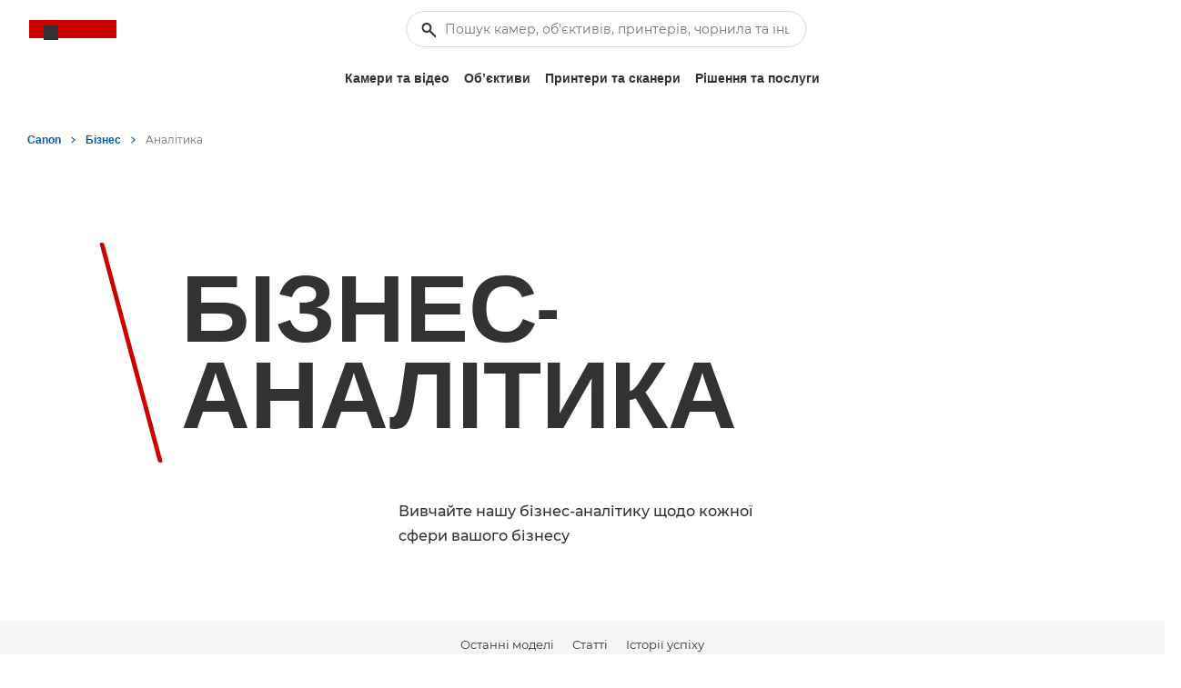

--- FILE ---
content_type: text/html;charset=UTF-8
request_url: https://www.canon.ua/business/insights/
body_size: 29649
content:
 <!DOCTYPE html> <!-- Last published on: 17-Feb-2025 13:03:31 CET--> <!-- Page first created on: 29-Aug-2018 11:16:40 CET--> <!-- Page: tcm:212-1652363-64 Status:Localized --> <!-- SG: tcm:212-203549-4--> <!-- PT: FLEX-Page / tcm:212-1935357-128-->   
<!-- Component #:1 / Page Info / SEO Placeholder / tcm:212-1762957-16 -  -->
<!-- Component #:2 / FLEX Editorial Header / FLEX-Editorial-Header / tcm:212-2355942-16 -  -->
<!-- Component #:3 / FLEX In-Page Navigation / FLEX-Editorial-In-Page-Navigation / tcm:212-2254617-16 -  -->
<!-- Component #:4 / FLEX Spacing / FLEX-Spacing / tcm:212-2355944-16 -  -->
<!-- Component #:5 / FLEX Block / FLEX-Block-Media / tcm:212-2378031-16 -  -->
<!-- Component #:6 / FLEX Editorial Grid / FLEX-Editorial-Grid / tcm:212-2354972-16 -  -->
<!-- Component #:7 / FLEX Editorial Grid / FLEX-Editorial-Grid / tcm:212-2355939-16 -  -->
<!-- Component #:8 / FLEX Block / FLEX-Block-Media / tcm:212-2378077-16 -  -->
<!-- Component #:9 / FLEX Block / FLEX-Block-Media / tcm:212-2344598-16 -  -->
<!-- Component #:10 / FLEX Block / FLEX-Block-Media / tcm:212-2360948-16 -  MODULE NOT AVAILABLE ON THIS WEBSITE-->
<!-- Component #:11 / FLEX Block / FLEX-Block-Media / tcm:212-2391946-16 -  -->
<!-- Component #:12 / FLEX Block List / FLEX-Block-Grid / tcm:212-2360956-16 -  -->
<!-- Component #:13 / FLEX Simple Header / FLEX-Simple-Header / tcm:212-2360959-16 -  -->    <!--[if lt IE 7]><html class="no-js lt-ie9 lt-ie8 lt-ie7" lang="uk-UA"><![endif]--> <!--[if IE 7]><html class="no-js lt-ie9 lt-ie8" lang="uk-UA"><![endif]--> <!--[if IE 8]><html class="no-js lt-ie9" lang="uk-UA"><![endif]--> <!--[if lte IE 9]><html class="lte-ie9" lang="uk-UA"><![endif]--> <!--[if !IE]><!--> <html class="no-js" lang="uk-UA"> <!--<![endif]--> <head> <title>Бізнес-аналітика: новини корпоративного сегмента й галузі - Canon Ukraine</title>   <link rel="canonical" href="https://www.canon.ua/business/insights/"/> <meta name="h1" content="Бізнес-аналітика: новини корпоративного сегмента й галузі"/> <meta name="title" content="Бізнес-аналітика: новини корпоративного сегмента й галузі - Canon Ukraine"/> <meta name="description" content="Вітаємо вас у розділі бізнес-аналітики про рішення Canon для корпоративного сегмента й галузі в цілому. Дізнайтеся, як ви можете вдосконалити свої бізнес-процеси. Зайдіть на наш веб-сайт, щоб отримати доступ до корисних бізнес-стратегій для вашої компанії!"/>  <meta name="canonical" content="https://www.canon.ua/business/insights/"/> <meta name="pageinfo-date"/>  <meta name="Last published on" content="17-Feb-2025 13:03:31 CET"/>   <meta name="Page first created on" content="29-Aug-2018 11:16:40 CET"/>     <meta content="Canon Ukraine" name="author"/> <meta content="text/html; charset=UTF-8"/> <meta content="width=device-width, initial-scale=1" name="viewport"/> <meta content="IE=edge" http-equiv="X-UA-Compatible"/> <meta name="ps-account" content="1716">   <meta content="uk_UA" property="og:locale"/> <meta content="Canon Ukraine" property="og:site_name"/>     <meta content="//cdn.media.amplience.net/i/canon/drupa-events-page-2024_header_16x9_em_a25074bd2f6c44ad9f11570b547ebb08?$image-sitemap-thumb$" property="2378077-block-media-image-location_0"/>      <meta content="http://www.canon.ua/business/insights/" property="page-url"/>      <meta content="//cdn.media.amplience.net/i/canon/print_matters_a6eb46de3e5a4c099faaebc30224a0f4?$image-sitemap-thumb$" property="2360948-block-media-image-location_0"/>     <meta content="Вітаємо вас у розділі бізнес-аналітики про рішення Canon для корпоративного сегмента й галузі в цілому. Дізнайтеся, як ви можете вдосконалити свої бізнес-процеси. Зайдіть на наш веб-сайт, щоб отримати доступ до корисних бізнес-стратегій для вашої компанії!" property="og:description"/>       <meta content="0" property="2355942-editorial-feature-header-video-count"/>     <meta content="//cdn.media.amplience.net/i/canon/1_canon_nav_insights_latest_news_9ba71a1c4f1d414ba803cee29805c1c2" property="og:image"/>      <meta content="500" property="og:image:height"/>       <meta content="//cdn.media.amplience.net/i/canon/uvgeladvantage_f3e32b0477e84064befafe7962f0281b?$image-sitemap-thumb$" property="2378031-block-media-image-location_0"/>     <meta content="500" property="og:image:width"/>       <meta content="https://www.canon.ua/business/insights/" property="og:url"/>     <meta content="image/jpeg" property="og:image:type"/>     <meta content="Бізнес-аналітика: новини корпоративного сегмента й галузі" name="title" property="og:title"/>        <meta content="//cdn.media.amplience.net/i/canon/quocirca_social-tile_04_em_16606f8fccef43999477b80e1e29eae2?$image-sitemap-thumb$" property="2391946-block-media-image-location_0"/>      <meta content="//cdn.media.amplience.net/i/canon/make-it-future-proof-23_event-overview_03_7fa5bccfe7be437594168218383766ca?$image-sitemap-thumb$" property="2344598-block-media-image-location_0"/>   <meta name="image-sitemap" content="{
  &quot;imageUrl&quot; : [ &quot;//cdn.media.amplience.net/i/canon/uvgeladvantage_f3e32b0477e84064befafe7962f0281b&quot;, &quot;//cdn.media.amplience.net/i/canon/drupa-events-page-2024_header_16x9_em_a25074bd2f6c44ad9f11570b547ebb08&quot;, &quot;//cdn.media.amplience.net/i/canon/make-it-future-proof-23_event-overview_03_7fa5bccfe7be437594168218383766ca&quot;, &quot;//cdn.media.amplience.net/i/canon/print_matters_a6eb46de3e5a4c099faaebc30224a0f4&quot;, &quot;//cdn.media.amplience.net/i/canon/quocirca_social-tile_04_em_16606f8fccef43999477b80e1e29eae2&quot; ]
}"/>    <meta content="//cdn.media.amplience.net/i/canon/1_canon_nav_insights_latest_news_9ba71a1c4f1d414ba803cee29805c1c2" name="Image"/>   <meta content="Hub" name="label"/>  <meta content="Canon Ukraine" name="twitter:site"/>  <meta content="Summary_large_image" name="twitter:card"/>     <meta content="Бізнес-аналітика: новини корпоративного сегмента й галузі" name="twitter:title"/>   <meta content="//cdn.media.amplience.net/i/canon/1_canon_nav_insights_latest_news_9ba71a1c4f1d414ba803cee29805c1c2" name="twitter:image"/>   <meta content="https://www.canon.ua/business/insights/" name="twitter:url"/>   <meta content="Вітаємо вас у розділі бізнес-аналітики про рішення Canon для корпоративного сегмента й галузі в цілому. Дізнайтеся, як ви можете вдосконалити свої бізнес-процеси. Зайдіть на наш веб-сайт, щоб отримати доступ до корисних бізнес-стратегій для вашої компанії!" name="twitter:description"/>     <meta content="no" name="Taxonomy"/>   <meta content="Business Insights" name="pagecategory"/> <meta content="Hub" name="Page-Type"/>    <meta content="//cdn.media.amplience.net/i/canon/1_canon_nav_insights_latest_news_9ba71a1c4f1d414ba803cee29805c1c2?w=100&amp;aspect=4:3&amp;qlt=60&amp;sm=aspect&amp;fmt=jpg&amp;fmt.options=interlaced&amp;bg=rgb(255,255,255)" name="Product-Image-Small"/>    <meta content="Бізнес-аналітика: новини корпоративного сегмента й галузі" name="Google-Title"/>    <meta content="https://www.canon.ua/business/insights/#reviews" name="Reviews-Deep-Link"/>   <meta content="На головну|/$Бізнес|/business/" name="breadcrumb"/>   <link rel="dns-prefetch" href="//canoneu.saas.appdynamics.com"/> <link rel="dns-prefetch" href="//cdn.optimizely.com"/> <link rel="dns-prefetch" href="//cdnjs.cloudflare.com"/> <link rel="dns-prefetch" href="//cloud.typography.com"/> <link rel="dns-prefetch" href="//collect-eu-west-1.tealiumiq.com"/> <link rel="dns-prefetch" href="//connect.facebook.net"/> <link rel="dns-prefetch" href="//display.ugc.bazaarvoice.com"/> <link rel="dns-prefetch" href="//cdn.media.amplience.net"/> <link rel="dns-prefetch" href="//s1.adis.ws"/> <link rel="dns-prefetch" href="//logx.optimizely.com"/> <link rel="dns-prefetch" href="//network.bazaarvoice.com"/> <link rel="dns-prefetch" href="//s3.amazonaws.com"/> <link rel="dns-prefetch" href="//sadmin.brightcove.com"/> <link rel="dns-prefetch" href="//tags.tiqcdn.com"/> <link rel="dns-prefetch" href="//visitor-service-eu-west-1.tealiumiq.com"/> <link rel="dns-prefetch" href="//www.canon-europe.com"/> <link rel="dns-prefetch" href="//www.facebook.com"/> <link rel="dns-prefetch" href="//www.google-analytics.com"/> <link rel="dns-prefetch" href="//www.youtube.com"/> <link rel="dns-prefetch" href="//service.force.com"/> <link rel="dns-prefetch" href="//comeandsee--devxq3.my.salesforce.com"/> <link rel="dns-prefetch" href="//devxq3-canon-europe.cs169.force.com"/> <link rel="dns-prefetch" href="//c.la2-c1cs-ia4.salesforceliveagent.com"/> <link rel="dns-prefetch" href="//d.la2-c1cs-ia4.salesforceliveagent.com"/> <link rel="dns-prefetch" href="//ref.ccb-dev.com"/> <link rel="dns-prefetch" href="//st.smartassistant.com"/> <link rel="dns-prefetch" href="//wirewax.s3.eu-west-1.amazonaws.com"/> <link rel="dns-prefetch" href="//mpsnare.iesnare.com"/> <link rel="dns-prefetch" href="//apps.nexus.bazaarvoice.com"/> <link rel="dns-prefetch" href="//platform.twitter.com"/> <link rel="dns-prefetch" href="//tiger-cdn.zoovu.com"/> <link rel="dns-prefetch" href="//cdn.syndication.twimg.com"/> <link rel="shortcut icon" href="/favicon.ico"> <link rel="apple-touch-icon" sizes="180x180" href="/apple-touch-icon.png"> <link rel="icon" type="image/png" sizes="32x32" href="/favicon-32x32.png"> <link rel="icon" type="image/png" sizes="16x16" href="/favicon-16x16.png"> <link rel="manifest" href="/site.webmanifest"> <link rel="mask-icon" href="/safari-pinned-tab.svg" color="#5bbad5"> <meta name="msapplication-config" content="browserconfig.xml"/>  <link rel="stylesheet" type="text/css" href="https://www.canon-europe.com/cds-html/dist/css/cds-app.css?v=Q04.25.12.1" media="screen">    <link rel="stylesheet" type="text/css" href="//www.canon-europe.com/atoms-design-system/dist/main.css?v=Q04.25.12.1" media="screen">   <link rel="stylesheet" type="text/css" href="/system/assets/FLEX/css/supportforcore.bundle.css?v=Q04.25.12.1" media="screen"> <link rel="stylesheet" type="text/css" href="/system/assets/FLEX/css/print.css?v=Q04.25.12.1" media="print">       <script>
digitalData = {
  "site": {
    "siteTitle": "Canon Ukraine",
    "siteCountryCode": "UA",
    "siteLanguageCode": "uk"
  },
  "page": {
    "pageInfo": {
      "pageName": "Бізнес-аналітика: новини корпоративного сегмента й галузі - Canon Ukraine",
      "pageType": "Hub"
    },
    "category": {
      "siteSection": "Business",
      "primaryCategory": "Business"
    },
    "attributes": {
      "searchType": "",
      "keyword": "",
      "numberOfResults": ""
    }
  },
  "product": {
    "category": {
      "hubName": "Business Insights"
    }
  }
};
</script>   <script src="//tags.tiqcdn.com/utag/canoneurope/mktg-nsos/prod/utag.sync.js"></script>    
<script>(window.BOOMR_mq=window.BOOMR_mq||[]).push(["addVar",{"rua.upush":"false","rua.cpush":"false","rua.upre":"false","rua.cpre":"false","rua.uprl":"false","rua.cprl":"false","rua.cprf":"false","rua.trans":"","rua.cook":"false","rua.ims":"false","rua.ufprl":"false","rua.cfprl":"false","rua.isuxp":"false","rua.texp":"norulematch","rua.ceh":"false","rua.ueh":"false","rua.ieh.st":"0"}]);</script>
                              <script>!function(e){var n="https://s.go-mpulse.net/boomerang/";if("False"=="True")e.BOOMR_config=e.BOOMR_config||{},e.BOOMR_config.PageParams=e.BOOMR_config.PageParams||{},e.BOOMR_config.PageParams.pci=!0,n="https://s2.go-mpulse.net/boomerang/";if(window.BOOMR_API_key="9DTSG-M97AR-HJPQD-68PJ3-HZYBR",function(){function e(){if(!o){var e=document.createElement("script");e.id="boomr-scr-as",e.src=window.BOOMR.url,e.async=!0,i.parentNode.appendChild(e),o=!0}}function t(e){o=!0;var n,t,a,r,d=document,O=window;if(window.BOOMR.snippetMethod=e?"if":"i",t=function(e,n){var t=d.createElement("script");t.id=n||"boomr-if-as",t.src=window.BOOMR.url,BOOMR_lstart=(new Date).getTime(),e=e||d.body,e.appendChild(t)},!window.addEventListener&&window.attachEvent&&navigator.userAgent.match(/MSIE [67]\./))return window.BOOMR.snippetMethod="s",void t(i.parentNode,"boomr-async");a=document.createElement("IFRAME"),a.src="about:blank",a.title="",a.role="presentation",a.loading="eager",r=(a.frameElement||a).style,r.width=0,r.height=0,r.border=0,r.display="none",i.parentNode.appendChild(a);try{O=a.contentWindow,d=O.document.open()}catch(_){n=document.domain,a.src="javascript:var d=document.open();d.domain='"+n+"';void(0);",O=a.contentWindow,d=O.document.open()}if(n)d._boomrl=function(){this.domain=n,t()},d.write("<bo"+"dy onload='document._boomrl();'>");else if(O._boomrl=function(){t()},O.addEventListener)O.addEventListener("load",O._boomrl,!1);else if(O.attachEvent)O.attachEvent("onload",O._boomrl);d.close()}function a(e){window.BOOMR_onload=e&&e.timeStamp||(new Date).getTime()}if(!window.BOOMR||!window.BOOMR.version&&!window.BOOMR.snippetExecuted){window.BOOMR=window.BOOMR||{},window.BOOMR.snippetStart=(new Date).getTime(),window.BOOMR.snippetExecuted=!0,window.BOOMR.snippetVersion=12,window.BOOMR.url=n+"9DTSG-M97AR-HJPQD-68PJ3-HZYBR";var i=document.currentScript||document.getElementsByTagName("script")[0],o=!1,r=document.createElement("link");if(r.relList&&"function"==typeof r.relList.supports&&r.relList.supports("preload")&&"as"in r)window.BOOMR.snippetMethod="p",r.href=window.BOOMR.url,r.rel="preload",r.as="script",r.addEventListener("load",e),r.addEventListener("error",function(){t(!0)}),setTimeout(function(){if(!o)t(!0)},3e3),BOOMR_lstart=(new Date).getTime(),i.parentNode.appendChild(r);else t(!1);if(window.addEventListener)window.addEventListener("load",a,!1);else if(window.attachEvent)window.attachEvent("onload",a)}}(),"".length>0)if(e&&"performance"in e&&e.performance&&"function"==typeof e.performance.setResourceTimingBufferSize)e.performance.setResourceTimingBufferSize();!function(){if(BOOMR=e.BOOMR||{},BOOMR.plugins=BOOMR.plugins||{},!BOOMR.plugins.AK){var n=""=="true"?1:0,t="",a="clow4iaxibyfs2j6kvpa-f-99c491396-clientnsv4-s.akamaihd.net",i="false"=="true"?2:1,o={"ak.v":"39","ak.cp":"1502789","ak.ai":parseInt("177520",10),"ak.ol":"0","ak.cr":8,"ak.ipv":4,"ak.proto":"h2","ak.rid":"1838aa1a","ak.r":42169,"ak.a2":n,"ak.m":"a","ak.n":"essl","ak.bpcip":"18.221.110.0","ak.cport":40750,"ak.gh":"23.52.43.70","ak.quicv":"","ak.tlsv":"tls1.3","ak.0rtt":"","ak.0rtt.ed":"","ak.csrc":"-","ak.acc":"","ak.t":"1765692766","ak.ak":"hOBiQwZUYzCg5VSAfCLimQ==x33voH3c62+SrXxSSnHnhOuen20cSZ3M8mEF/62ky4WluU94nmXMm/C/7a0l8Yo2IaA8L8qvjpPo/4rUBx5DZoIzHTC1GCqW0D4k3smGqIqoSXa9Nu+I6v/STLbGgw846Z5VhryS502ZSGhaSUApKINk8tB0n52OQ4QmuCcnrLmh+wPPCxkdG4G1N9Q7yah/H0RwEWGWBBj6OfMHHCnc3PfbiuPZJPMqCAXzxa66i/TtgcXr4VrvT+pakJyO0VDQEC3/pTbs4MSs67BvAHiG6nJLqLGCOdHGlvQzGREXXB2KOXUBGTO7/zgV2WPY0oerC063k1zeXmyfp3NmyaUbYKB4tvxBSijCBV5y+TrEh16dlwvx6wqzdo7W+sLi/zQZIwRDM/yIWh3k7DPnt3ykBTAvgSAKPOZAJXyuGHdg68g=","ak.pv":"379","ak.dpoabenc":"","ak.tf":i};if(""!==t)o["ak.ruds"]=t;var r={i:!1,av:function(n){var t="http.initiator";if(n&&(!n[t]||"spa_hard"===n[t]))o["ak.feo"]=void 0!==e.aFeoApplied?1:0,BOOMR.addVar(o)},rv:function(){var e=["ak.bpcip","ak.cport","ak.cr","ak.csrc","ak.gh","ak.ipv","ak.m","ak.n","ak.ol","ak.proto","ak.quicv","ak.tlsv","ak.0rtt","ak.0rtt.ed","ak.r","ak.acc","ak.t","ak.tf"];BOOMR.removeVar(e)}};BOOMR.plugins.AK={akVars:o,akDNSPreFetchDomain:a,init:function(){if(!r.i){var e=BOOMR.subscribe;e("before_beacon",r.av,null,null),e("onbeacon",r.rv,null,null),r.i=!0}return this},is_complete:function(){return!0}}}}()}(window);</script></head> <body class="dark-hamburger">   <script type="text/javascript">
          (function(a,b,c,d){
          a='//tags.tiqcdn.com/utag/canoneurope/mktg-nsos/prod/utag.js';
          b=document;c='script';d=b.createElement(c);d.src=a;d.type='text/java'+c;d.async=true;
          a=b.getElementsByTagName(c)[0];a.parentNode.insertBefore(d,a);
          })();
      </script>  <input type="hidden" id="isltor" value="true">        <div id="main-header">    <div class = "cds-light-mode" dir = "ltr"> <nav class="cds-nav position-relative"> <div class="cds-nav--topbar">  <div class="cds-header-icons-wrapper--mobile">   <div class="cds-px-8 cds-nav--mobile"> <button class="cds-nav--icon-wrapper cds-nav--search-open" aria-label = "пошук"> <svg width="16" height="16" viewBox="0 0 16 16" fill="none" xmlns="http://www.w3.org/2000/svg"> <g clip-path="url(#clip0_1018_1005)"> <path fill-rule="evenodd" clip-rule="evenodd" d="M10 5.5C10 7.98523 7.98528 10 5.5 10C3.01472 10 1 7.98523 1 5.5C1 3.01477 3.01472 1 5.5 1C7.98528 1 10 3.01477 10 5.5ZM9.02113 9.72534C8.06715 10.5212 6.83951 11 5.5 11C2.46243 11 0 8.5376 0 5.5C0 2.4624 2.46243 0 5.5 0C8.53757 0 11 2.4624 11 5.5C11 6.83801 10.5222 8.06445 9.728 9.01794L15.8546 15.1445C16.0499 15.3398 16.0499 15.6564 15.8546 15.8517C15.6593 16.0469 15.3428 16.0469 15.1475 15.8517L9.02113 9.72534Z"/> </g> <defs> <clipPath id="clip0_1018_1005"> <rect width="16" height="16" fill="white"/> </clipPath> </defs> </svg> </button> </div>  </div>  <div class="cds-nav--logo-container">   <div class = "cds-nav--logo-wrapper"> <a href = "https://www.canon.ua/" class="cds-nav__logo-link" data-tealium-link = "header_click" data-tealium-link-event-event_info-click_text = "Canon Logo" data-tealium-link-event-event_info-click_u_r_l = "https://www.canon.ua/"> <span class = "cds-logo-canon"> </span> <span class="cds-visually-hidden"> Canon Logo, back to home page</span> </a> </div>     <div class="cds-nav--skip-to-content"> <a href="#main-content" class="cds-link cds-link--medium cds-link--icon-right cds-link--icon-primary cds-link--text-link"> <span>Перейти до основного вмісту</span> <span><svg width="16" height="16" viewBox="0 0 16 16" fill="none" xmlns="http://www.w3.org/2000/svg"> <path d="M6 4.24756L10 7.99756L6 11.7476" stroke-linecap="round" stroke-linejoin="round"/> </svg> </span> </a> </div>  </div>    <div class="cds-px-8 cds-nav--mobile"> <button class="cds-nav--icon-wrapper menu-open" aria-label = " "> <svg width="16" height="16" viewBox="0 0 16 16" fill="none" xmlns="http://www.w3.org/2000/svg"> <path fill-rule="evenodd" clip-rule="evenodd" d="M0.5 2H15.5C15.7761 2 16 2.22388 16 2.5C16 2.77612 15.7761 3 15.5 3H0.5C0.223862 3 0 2.77612 0 2.5C0 2.22388 0.223862 2 0.5 2ZM15.5 7.5H0.5C0.223862 7.5 0 7.72388 0 8C0 8.27612 0.223862 8.5 0.5 8.5H15.5C15.7761 8.5 16 8.27612 16 8C16 7.72388 15.7761 7.5 15.5 7.5ZM15.5 13H0.5C0.223862 13 0 13.2239 0 13.5C0 13.7761 0.223862 14 0.5 14H15.5C15.7761 14 16 13.7761 16 13.5C16 13.2239 15.7761 13 15.5 13Z"/> </svg> </button> </div> </div>  <div class="cds-nav--search-bar cds-nav--desktop"> <div class="position-relative cds-nav--search-wrapper"> <div class="position-relative"> <form class="cds-nav--search-form"> <div class="cds-input position-relative cds-input--pill-full"> <span class="cds-input--icon"> <svg width="16" height="16" viewBox="0 0 16 16" fill="none" xmlns="http://www.w3.org/2000/svg"> <path fill-rule="evenodd" clip-rule="evenodd" d="M9 5.5C9 7.433 7.433 9 5.5 9C3.567 9 2 7.433 2 5.5C2 3.567 3.567 2 5.5 2C7.433 2 9 3.567 9 5.5ZM8.61926 10.0305C7.73289 10.642 6.65825 11 5.5 11C2.46243 11 0 8.53757 0 5.5C0 2.46243 2.46243 0 5.5 0C8.53757 0 11 2.46243 11 5.5C11 6.65842 10.6419 7.7332 10.0303 8.61964L15.7048 14.2942C16.0944 14.6838 16.0944 15.3155 15.7048 15.7051C15.3152 16.0947 14.6835 16.0947 14.2938 15.7051L8.61926 10.0305Z"/> </svg> </span> <input type="text" class="cds-input__field cds-nav--search-input" placeholder="Пошук камер, об’єктивів, принтерів, чорнила та іншого на сайті Canon"/> </div> </form> <button class="cds-input--cross-icon input-clear-btn"> <svg width="6" height="6" viewBox="0 0 6 6" fill="none" xmlns="http://www.w3.org/2000/svg"> <path fill-rule="evenodd" clip-rule="evenodd" d="M0.854472 0.146552C0.659008 -0.0488508 0.342074 -0.0488508 0.14661 0.146552C-0.0488699 0.342078 -0.0488699 0.658951 0.14661 0.854476L2.29215 3L0.14661 5.14552C-0.0488699 5.34105 -0.0488699 5.65792 0.14661 5.85345C0.342074 6.04885 0.659008 6.04885 0.854472 5.85345L3.00001 3.70792L5.14549 5.85333C5.34095 6.04885 5.65789 6.04885 5.85337 5.85333C6.04883 5.65792 6.04883 5.34093 5.85337 5.14552L3.70787 3L5.85337 0.854476C6.04883 0.659073 6.04883 0.342078 5.85337 0.146675C5.65789 -0.0488508 5.34095 -0.0488508 5.14549 0.146675L3.00001 2.29208L0.854472 0.146552Z"/> </svg> <span class="visually-hidden">Закрити пошук</span> </button> </div> <div class="cds-nav--search-result"> <div class="position-absolute start-0 w-100 cds-py-16 cds-input-search-options"> <div class="cds-visually-hidden cds-nav--search-result-message" role="region" aria-live="polite"> Закрити пошук </div> <div class="cds-nav--search-suggestions"> <p class="cds-sub-heading--2 cds-nav--search-list-label cds-px-16 text-left">РЕКОМЕНДОВАНІ ПОШУКОВІ ЗАПИТИ</p> <ul class="cds-nav--search-results-list"> </ul> </div>  <div class="cds-nav--search-recommendations"> <p class="cds-sub-heading--2 cds-nav--search-list-label cds-px-16 cds-pb-8 text-left">ШВИДКІ ПОСИЛАННЯ</p> <ul>  <li> <a href = "https://www.canon.ua/support/" data-tealium-link="cta_quickLinks" data-tealium-link-event-event_info-_quick_link = "https://www.canon.ua/support/" data-tealium-link-event-event_info-_quick_link_title = "Потрібна допомога?" class="cds-link cds-link--medium cds-link--text-link cds-link--icon-primary cds-link--icon-right cds-px-16 cds-py-8 w-100"> <span>Потрібна допомога?</span> <span> <svg width="16" height="16" viewBox="0 0 16 16" fill="none" xmlns="http://www.w3.org/2000/svg"> <path d="M6 4.24707L10 7.99707L6 11.7471" stroke-linecap="round" stroke-linejoin="round"/> </svg> </span> </a> </li>  <li> <a href = "https://www.canon.ua/cameras/" data-tealium-link="cta_quickLinks" data-tealium-link-event-event_info-_quick_link = "https://www.canon.ua/cameras/" data-tealium-link-event-event_info-_quick_link_title = "Перегляньте всі камери" class="cds-link cds-link--medium cds-link--text-link cds-link--icon-primary cds-link--icon-right cds-px-16 cds-py-8 w-100"> <span>Перегляньте всі камери</span> <span> <svg width="16" height="16" viewBox="0 0 16 16" fill="none" xmlns="http://www.w3.org/2000/svg"> <path d="M6 4.24707L10 7.99707L6 11.7471" stroke-linecap="round" stroke-linejoin="round"/> </svg> </span> </a> </li>  <li> <a href = "https://www.canon.ua/latest-products/" data-tealium-link="cta_quickLinks" data-tealium-link-event-event_info-_quick_link = "https://www.canon.ua/latest-products/" data-tealium-link-event-event_info-_quick_link_title = "Перегляньте останні випуски продуктів" class="cds-link cds-link--medium cds-link--text-link cds-link--icon-primary cds-link--icon-right cds-px-16 cds-py-8 w-100"> <span>Перегляньте останні випуски продуктів</span> <span> <svg width="16" height="16" viewBox="0 0 16 16" fill="none" xmlns="http://www.w3.org/2000/svg"> <path d="M6 4.24707L10 7.99707L6 11.7471" stroke-linecap="round" stroke-linejoin="round"/> </svg> </span> </a> </li>  <li> <a href = "https://www.canon.ua/business/solutions/" data-tealium-link="cta_quickLinks" data-tealium-link-event-event_info-_quick_link = "https://www.canon.ua/business/solutions/" data-tealium-link-event-event_info-_quick_link_title = "Пошук рішень для бізнесу" class="cds-link cds-link--medium cds-link--text-link cds-link--icon-primary cds-link--icon-right cds-px-16 cds-py-8 w-100"> <span>Пошук рішень для бізнесу</span> <span> <svg width="16" height="16" viewBox="0 0 16 16" fill="none" xmlns="http://www.w3.org/2000/svg"> <path d="M6 4.24707L10 7.99707L6 11.7471" stroke-linecap="round" stroke-linejoin="round"/> </svg> </span> </a> </li>  </ul> <div class="cds-nav--recent-search-wrapper"> <p class="cds-sub-heading--2 cds-nav--search-list-label cds-px-16 text-left">ОСТАННІ ПОШУКОВІ ЗАПИТИ</p> <ul class="cds-nav--recent-search-list"> </ul> </div> </div>  </div> </div> </div> </div> <div class="cds-nav--search-overlay"></div>  <div class="cds-nav--mobile-wrapper"> <div class="cds-nav--links-content"> <div class="cds-nav--mobile"> <button class="cds-nav--icon-wrapper cds-nav--menu-close"> <svg width="16" height="16" viewBox="0 0 16 16" fill="none" xmlns="http://www.w3.org/2000/svg"> <path fill-rule="evenodd" clip-rule="evenodd" d="M1.71492 0.300903C1.3244 -0.0897216 0.691219 -0.0897216 0.300701 0.300903C-0.089817 0.691406 -0.089817 1.32458 0.300701 1.71509L6.58868 8.00305L0.300716 14.291C-0.0898018 14.6815 -0.0898018 15.3147 0.300716 15.7052C0.691235 16.0957 1.32441 16.0957 1.71493 15.7052L8.00291 9.41724L14.2907 15.7051C14.6812 16.0957 15.3144 16.0957 15.7049 15.7051C16.0954 15.3146 16.0954 14.6814 15.7049 14.2909L9.41711 8.00305L15.7049 1.71521C16.0955 1.32458 16.0955 0.691528 15.7049 0.300903C15.3144 -0.0895995 14.6813 -0.0895995 14.2907 0.300903L8.00287 6.58887L1.71492 0.300903Z" fill="currentColor"/> </svg> <span class="visually-hidden">Закрити меню</span> </button> </div>  <div class="cds-header-icons-wrapper">      <div class = "cds-px-lg-8 position-relative cds-nav--my-canon-account-wrapper"> <button aria-label = "Мій обліковий запис" aria-controls="my-canon-dropdown" class="cds-dropdown-button menu-link cds-dropdown-button--medium cds-nav--my-canon-account cds-nav--menu-item"> <span class="cds-nav--desktop cds-nav--icon-wrapper cds-account-icon-wrapper" data-tealium-link="header_click" data-tealium-link-event-event_info-click_text = "Мій обліковий запис" data-tealium-link-event-event_info-click_u_r_l = " "> <span class="cds-icon-account-header"></span> </span> <span class="cds-nav--mobile">Мій обліковий запис</span> <span class="cds-icon cds-icon-primary cds-nav__menu-link-icon"> <svg width="16" height="16" viewBox="0 0 16 16" fill="none" xmlns="http://www.w3.org/2000/svg"> <g clip-path="url(#clip0_1094_1143)"> <path fill-rule="evenodd" clip-rule="evenodd" d="M3.53048 0.316062C3.90821 -0.0868501 4.54104 -0.107264 4.94395 0.270466L12.4106 7.27047C12.6123 7.45951 12.7267 7.72359 12.7267 8C12.7267 8.27641 12.6123 8.54049 12.4106 8.72954L4.94395 15.7295C4.54104 16.1073 3.90821 16.0869 3.53048 15.6839C3.15275 15.281 3.17316 14.6482 3.57607 14.2705L10.2646 8L3.57607 1.72954C3.17316 1.35181 3.15275 0.718974 3.53048 0.316062Z" fill="currentColor"></path> </g> <defs> <clipPath id="clip0_1094_1143"> <rect width="16" height="16" fill="white"></rect> </clipPath> </defs> </svg> </span> </button> <div class="cds-nav--my-canon-dropdown cds-surface-primary cds-nav-link-content cds-nav--submenu-content-item menu-content cds-pl-24 cds-pt-24">  <button type="button" class="nav__menu-return-button cds-ml-8 "> <span class="nav__icon-menu-close" aria-hidden="true"> <svg width="11" height="18" viewBox="0 0 11 18" fill="none" xmlns="http://www.w3.org/2000/svg"> <path d="M10 1L2 9L10 17" stroke="currentColor" stroke-width="2"/> </svg> </span> <span class="visually-hidden">Повернутися</span> </button>   <button type="reset" class="nav__menu-close-button cds-mr-8"> <span class="nav__icon-menu-close" aria-hidden="true"> <svg width="16" height="16" viewBox="0 0 16 16" fill="none" xmlns="http://www.w3.org/2000/svg"> <rect width="20.5702" height="2.05702" transform="matrix(0.707104 0.707109 -0.707104 0.707109 1.45508 0)" fill="currentColor"/> <rect width="20.5702" height="2.05702" transform="matrix(0.707104 -0.707109 0.707104 0.707109 0 14.5454)" fill="currentColor"/> </svg> </span> <span class="visually-hidden">Закрити меню</span> </button>  <div> <p class="cds-sub-heading--2">Мій обліковий запис</p>  <div class="cds-mt-16 cds-mb-24 cds-account-actions">          </div>   <ul class="cds-nav--my-account">            <li class = "cds-mb-16"> <a href = "https://www.canon.ua/subscribe/" target = "_self" class="cds-link--simple cds-sub-heading--2"> <span>Підпишіться на наш інформаційний бюлетень</span> </a> </li>      <li class = "cds-mb-16"> <a href = "https://www.canon.ua/pro/canon-professional-services/" target = "_self" class="cds-link--simple cds-sub-heading--2"> <span>Програма Canon Professional Services</span> </a> </li>      <li> <a href = "https://businessid.canon-europe.com/s/login/" target = "_self" class="cds-link--simple cds-sub-heading--2"> <span>Обліковий запис компанії</span> </a> </li>    </ul>  </div> </div> </div>    </div>   <ul class="cds-nav--menu-list">     <li class = "cds-nav--menu-item  cds-nav-layer-1 has-sub-level ">   <a href = "https://www.canon.ua/cameras/" target = "_self" class="cds-dropdown-button menu-link cds-dropdown-button--medium" data-tealium-link = "nav_click" data-tealium-link-event-event_info-nav-title = "Камери та відео" data-tealium-link-event-event_info-nav-url = "https://www.canon.ua/cameras/"> <span>Камери та відео</span> <span class="cds-icon cds-icon-primary cds-nav__menu-link-icon"> <svg width="16" height="16" viewBox="0 0 16 16" fill="none" xmlns="http://www.w3.org/2000/svg"> <g clip-path="url(#clip0_1094_1143)"> <path fill-rule="evenodd" clip-rule="evenodd" d="M3.53048 0.316062C3.90821 -0.0868501 4.54104 -0.107264 4.94395 0.270466L12.4106 7.27047C12.6123 7.45951 12.7267 7.72359 12.7267 8C12.7267 8.27641 12.6123 8.54049 12.4106 8.72954L4.94395 15.7295C4.54104 16.1073 3.90821 16.0869 3.53048 15.6839C3.15275 15.281 3.17316 14.6482 3.57607 14.2705L10.2646 8L3.57607 1.72954C3.17316 1.35181 3.15275 0.718974 3.53048 0.316062Z" fill="currentColor"/> </g> <defs> <clipPath id="clip0_1094_1143"> <rect width="16" height="16" fill="white"/> </clipPath> </defs> </svg> </span> <button class="cds-nav--menu-open" aria-label = "Камери та відео"> <svg width="16" height="16" viewBox="0 0 16 16" fill="none" xmlns="http://www.w3.org/2000/svg"> <path d="M11.7498 6L7.99976 10L4.24976 6" stroke="currentColor" stroke-linecap="round" stroke-linejoin="round"/> </svg> </button> </a> <div class="cds-nav--menu-item-content menu-content" inert> <div class="cds-surface-modal cds-container"> <div class="cds-nav-content"> <div class="cds-row">  <button type="button" class="nav__menu-return-button cds-ml-8 "> <span class="nav__icon-menu-close" aria-hidden="true"> <svg width="11" height="18" viewBox="0 0 11 18" fill="none" xmlns="http://www.w3.org/2000/svg"> <path d="M10 1L2 9L10 17" stroke="currentColor" stroke-width="2"/> </svg> </span> <span class="visually-hidden">Повернутися</span> </button>   <button type="reset" class="nav__menu-close-button cds-mr-8"> <span class="nav__icon-menu-close" aria-hidden="true"> <svg width="16" height="16" viewBox="0 0 16 16" fill="none" xmlns="http://www.w3.org/2000/svg"> <rect width="20.5702" height="2.05702" transform="matrix(0.707104 0.707109 -0.707104 0.707109 1.45508 0)" fill="currentColor"/> <rect width="20.5702" height="2.05702" transform="matrix(0.707104 -0.707109 0.707104 0.707109 0 14.5454)" fill="currentColor"/> </svg> </span> <span class="visually-hidden">Закрити меню</span> </button>  <div class="cds-nav__content-portion cds-pt-72 cds-pt-lg-0 cds-col-lg-9">       <div class="cds-nav-layer-2 has-sub-level cds-col-lg-4">  <label class="cds-nav-label menu-link cds-sub-heading--2-bold"> <span>Фотоапарати</span> <span class="cds-icon cds-icon-primary cds-nav__menu-link-icon"> <svg width="16" height="16" viewBox="0 0 16 16" fill="none" xmlns="http://www.w3.org/2000/svg"> <g clip-path="url(#clip0_1094_1143)"> <path fill-rule="evenodd" clip-rule="evenodd" d="M3.53048 0.316062C3.90821 -0.0868501 4.54104 -0.107264 4.94395 0.270466L12.4106 7.27047C12.6123 7.45951 12.7267 7.72359 12.7267 8C12.7267 8.27641 12.6123 8.54049 12.4106 8.72954L4.94395 15.7295C4.54104 16.1073 3.90821 16.0869 3.53048 15.6839C3.15275 15.281 3.17316 14.6482 3.57607 14.2705L10.2646 8L3.57607 1.72954C3.17316 1.35181 3.15275 0.718974 3.53048 0.316062Z" fill="currentColor"/> </g> <defs> <clipPath id="clip0_1094_1143"> <rect width="16" height="16" fill="white"/> </clipPath> </defs> </svg> </span> </label>  <div class="cds-nav-link-content cds-nav--submenu-content-item menu-content cds-px-24 cds-px-md-32 cds-px-lg-0 cds-pt-72 cds-pt-lg-0"> <div>  <button type="button" class="nav__menu-return-button cds-ml-8 "> <span class="nav__icon-menu-close" aria-hidden="true"> <svg width="11" height="18" viewBox="0 0 11 18" fill="none" xmlns="http://www.w3.org/2000/svg"> <path d="M10 1L2 9L10 17" stroke="currentColor" stroke-width="2"/> </svg> </span> <span class="visually-hidden">Повернутися</span> </button>   <button type="reset" class="nav__menu-close-button cds-mr-8"> <span class="nav__icon-menu-close" aria-hidden="true"> <svg width="16" height="16" viewBox="0 0 16 16" fill="none" xmlns="http://www.w3.org/2000/svg"> <rect width="20.5702" height="2.05702" transform="matrix(0.707104 0.707109 -0.707104 0.707109 1.45508 0)" fill="currentColor"/> <rect width="20.5702" height="2.05702" transform="matrix(0.707104 -0.707109 0.707104 0.707109 0 14.5454)" fill="currentColor"/> </svg> </span> <span class="visually-hidden">Закрити меню</span> </button>  <ul> <li class="cds-nav--mobile"> <label class="cds-nav-label cds-sublayer-title cds-sub-heading--2-bold cds-mb-16"> <span>Фотоапарати</span> </label> </li>    <li>  <a href = "https://www.canon.ua/cameras/mirrorless-cameras/" target = "_self" class="cds-link cds-link--image cds-sub-heading--2 cds-mb-md-8" data-tealium-link = "nav_click" data-tealium-link-event-event_info-nav-title = "Бездзеркальні камери" data-tealium-link-event-event_info-nav-url = "https://www.canon.ua/cameras/mirrorless-cameras/"> <span class="cds-link-card-image-section padded-image"> <picture class="canon-amplience lazyload__picture" aria-hidden="true"> <source data-srcset = "//cdn.media.amplience.net/i/canon/eos-r50-v_range-page_ff749732a682410b813787bcfd54b7a7?$cds-text-link-card$" type="image/webp" class="canon-amplience__image"> <img data-src = "//cdn.media.amplience.net/i/canon/eos-r50-v_range-page_ff749732a682410b813787bcfd54b7a7?$cds-text-link-card$" data-srcset = "//cdn.media.amplience.net/i/canon/eos-r50-v_range-page_ff749732a682410b813787bcfd54b7a7?$cds-text-link-card-jpg$" alt = "EOS R50 V" class="canon-amplience__image lazy loaded" loading="lazy" src = "//cdn.media.amplience.net/i/canon/eos-r50-v_range-page_ff749732a682410b813787bcfd54b7a7?$cds-text-link-card-jpg$"> </picture> </span> <span>Бездзеркальні камери</span> </a>  </li>      <li>  <a href = "https://www.canon.ua/cameras/dslr-cameras/" target = "_self" class="cds-link cds-link--image cds-sub-heading--2 cds-mb-md-8" data-tealium-link = "nav_click" data-tealium-link-event-event_info-nav-title = "Цифрові дзеркальні фотоапарати" data-tealium-link-event-event_info-nav-url = "https://www.canon.ua/cameras/dslr-cameras/"> <span class="cds-link-card-image-section padded-image"> <picture class="canon-amplience lazyload__picture" aria-hidden="true"> <source data-srcset = "//cdn.media.amplience.net/i/canon/eos-1d-x-mark-iii-bk-frt-ef24-70f2.8liiusm_square_867dc4d5372146ff9ffe03e431b56790?$cds-text-link-card$" type="image/webp" class="canon-amplience__image"> <img data-src = "//cdn.media.amplience.net/i/canon/eos-1d-x-mark-iii-bk-frt-ef24-70f2.8liiusm_square_867dc4d5372146ff9ffe03e431b56790?$cds-text-link-card$" data-srcset = "//cdn.media.amplience.net/i/canon/eos-1d-x-mark-iii-bk-frt-ef24-70f2.8liiusm_square_867dc4d5372146ff9ffe03e431b56790?$cds-text-link-card-jpg$" alt = "EOS-1D X Mark III" class="canon-amplience__image lazy loaded" loading="lazy" src = "//cdn.media.amplience.net/i/canon/eos-1d-x-mark-iii-bk-frt-ef24-70f2.8liiusm_square_867dc4d5372146ff9ffe03e431b56790?$cds-text-link-card-jpg$"> </picture> </span> <span>Цифрові дзеркальні фотоапарати</span> </a>  </li>      <li>  <a href = "https://www.canon.ua/cameras/compact-digital-cameras/" target = "_self" class="cds-link cds-link--image cds-sub-heading--2 cds-mb-md-8" data-tealium-link = "nav_click" data-tealium-link-event-event_info-nav-title = "Компактні цифрові камери" data-tealium-link-event-event_info-nav-url = "https://www.canon.ua/cameras/compact-digital-cameras/"> <span class="cds-link-card-image-section padded-image"> <picture class="canon-amplience lazyload__picture" aria-hidden="true"> <source data-srcset = "//cdn.media.amplience.net/i/canon/powershot-v1_ff1532b3d1e14f8d94a166d483472a4f?$cds-text-link-card$" type="image/webp" class="canon-amplience__image"> <img data-src = "//cdn.media.amplience.net/i/canon/powershot-v1_ff1532b3d1e14f8d94a166d483472a4f?$cds-text-link-card$" data-srcset = "//cdn.media.amplience.net/i/canon/powershot-v1_ff1532b3d1e14f8d94a166d483472a4f?$cds-text-link-card-jpg$" alt = "PowerShot V1" class="canon-amplience__image lazy loaded" loading="lazy" src = "//cdn.media.amplience.net/i/canon/powershot-v1_ff1532b3d1e14f8d94a166d483472a4f?$cds-text-link-card-jpg$"> </picture> </span> <span>Компактні цифрові камери</span> </a>  </li>      <li>  <a href = "https://www.canon.ua/instant-cameras-pocket-printers/" target = "_self" class="cds-link cds-link--image cds-sub-heading--2 cds-mb-md-8" data-tealium-link = "nav_click" data-tealium-link-event-event_info-nav-title = "Камери миттєвого друку та мініпринтери" data-tealium-link-event-event_info-nav-url = "https://www.canon.ua/instant-cameras-pocket-printers/"> <span class="cds-link-card-image-section padded-image"> <picture class="canon-amplience lazyload__picture" aria-hidden="true"> <source data-srcset = "//cdn.media.amplience.net/i/canon/selphy-qx20-wht_9792a1f731434dd9b41783cd2c26794c?$cds-text-link-card$" type="image/webp" class="canon-amplience__image"> <img data-src = "//cdn.media.amplience.net/i/canon/selphy-qx20-wht_9792a1f731434dd9b41783cd2c26794c?$cds-text-link-card$" data-srcset = "//cdn.media.amplience.net/i/canon/selphy-qx20-wht_9792a1f731434dd9b41783cd2c26794c?$cds-text-link-card-jpg$" alt = "SELPHY QX20" class="canon-amplience__image lazy loaded" loading="lazy" src = "//cdn.media.amplience.net/i/canon/selphy-qx20-wht_9792a1f731434dd9b41783cd2c26794c?$cds-text-link-card-jpg$"> </picture> </span> <span>Камери миттєвого друку та мініпринтери</span> </a>  </li>       <li>  <a href = "https://www.canon.ua/latest-products/" target = "_self" class="cds-link cds-link--simple cds-sub-heading--2 cds-mb-16" data-tealium-link="nav_click" data-tealium-link-event-event_info-nav-title = "Найновіші моделі" data-tealium-link-event-event_info-nav-url = "https://www.canon.ua/latest-products/"> <span>Найновіші моделі</span> </a>  </li>      <li>  <a href = "https://www.canon.ua/cameras/camera-selector/" target = "_self" class="cds-link cds-link--simple cds-sub-heading--2 cds-mb-16" data-tealium-link="nav_click" data-tealium-link-event-event_info-nav-title = "Засіб вибору камери" data-tealium-link-event-event_info-nav-url = "https://www.canon.ua/cameras/camera-selector/"> <span>Засіб вибору камери</span> </a>  </li>       <li>  <a href = "https://www.canon.ua/cameras/" target = "_self" class="cds-link cds-link--primary cds-link--icon-right cds-link--icon-secondary cds-mb-16 cds-sub-heading--2" data-tealium-link="nav_cta_click" data-tealium-link-event-event_info-nav-title = "Перегляньте всі камери" data-tealium-link-event-event_info-nav-url = "https://www.canon.ua/cameras/"> <span>Перегляньте всі камери</span> <span> <svg width="10" height="7" viewBox="0 0 10 7" fill="none" xmlns="http://www.w3.org/2000/svg"> <path fill-rule="evenodd" clip-rule="evenodd" d="M7.17197 0.635233C6.97052 0.446368 6.6541 0.456575 6.46523 0.658031C6.27637 0.859487 6.28658 1.17591 6.48803 1.36477L8.23228 3H0.5C0.223858 3 0 3.22386 0 3.5C0 3.77614 0.223858 4 0.5 4H8.23228L6.48803 5.63523C6.28658 5.8241 6.27637 6.14052 6.46523 6.34197C6.6541 6.54343 6.97052 6.55364 7.17197 6.36477L9.80545 3.89589C9.92379 3.80445 10 3.66113 10 3.5C10 3.33888 9.92379 3.19555 9.80544 3.10411L7.17197 0.635233Z"> </path> </svg> </span> </a>  </li>    </ul> </div> </div>   </div>            <div class="cds-nav-layer-2 has-sub-level cds-col-lg-4">  <label class="cds-nav-label menu-link cds-sub-heading--2-bold"> <span>Відеокамери</span> <span class="cds-icon cds-icon-primary cds-nav__menu-link-icon"> <svg width="16" height="16" viewBox="0 0 16 16" fill="none" xmlns="http://www.w3.org/2000/svg"> <g clip-path="url(#clip0_1094_1143)"> <path fill-rule="evenodd" clip-rule="evenodd" d="M3.53048 0.316062C3.90821 -0.0868501 4.54104 -0.107264 4.94395 0.270466L12.4106 7.27047C12.6123 7.45951 12.7267 7.72359 12.7267 8C12.7267 8.27641 12.6123 8.54049 12.4106 8.72954L4.94395 15.7295C4.54104 16.1073 3.90821 16.0869 3.53048 15.6839C3.15275 15.281 3.17316 14.6482 3.57607 14.2705L10.2646 8L3.57607 1.72954C3.17316 1.35181 3.15275 0.718974 3.53048 0.316062Z" fill="currentColor"/> </g> <defs> <clipPath id="clip0_1094_1143"> <rect width="16" height="16" fill="white"/> </clipPath> </defs> </svg> </span> </label>  <div class="cds-nav-link-content cds-nav--submenu-content-item menu-content cds-px-24 cds-px-md-32 cds-px-lg-0 cds-pt-72 cds-pt-lg-0"> <div>  <button type="button" class="nav__menu-return-button cds-ml-8 "> <span class="nav__icon-menu-close" aria-hidden="true"> <svg width="11" height="18" viewBox="0 0 11 18" fill="none" xmlns="http://www.w3.org/2000/svg"> <path d="M10 1L2 9L10 17" stroke="currentColor" stroke-width="2"/> </svg> </span> <span class="visually-hidden">Повернутися</span> </button>   <button type="reset" class="nav__menu-close-button cds-mr-8"> <span class="nav__icon-menu-close" aria-hidden="true"> <svg width="16" height="16" viewBox="0 0 16 16" fill="none" xmlns="http://www.w3.org/2000/svg"> <rect width="20.5702" height="2.05702" transform="matrix(0.707104 0.707109 -0.707104 0.707109 1.45508 0)" fill="currentColor"/> <rect width="20.5702" height="2.05702" transform="matrix(0.707104 -0.707109 0.707104 0.707109 0 14.5454)" fill="currentColor"/> </svg> </span> <span class="visually-hidden">Закрити меню</span> </button>  <ul> <li class="cds-nav--mobile"> <label class="cds-nav-label cds-sublayer-title cds-sub-heading--2-bold cds-mb-16"> <span>Відеокамери</span> </label> </li>     <li>  <a href = "https://www.canon.ua/video-cameras/hd-video-cameras/" target = "_self" class="cds-link cds-link--simple cds-sub-heading--2 cds-mb-16" data-tealium-link="nav_click" data-tealium-link-event-event_info-nav-title = "Відеокамери 4K" data-tealium-link-event-event_info-nav-url = "https://www.canon.ua/video-cameras/hd-video-cameras/"> <span>Відеокамери 4K</span> </a>  </li>      <li>  <a href = "https://www.canon.ua/video-cameras/professional-camcorders/" target = "_self" class="cds-link cds-link--simple cds-sub-heading--2 cds-mb-16" data-tealium-link="nav_click" data-tealium-link-event-event_info-nav-title = "Професійні відеокамери" data-tealium-link-event-event_info-nav-url = "https://www.canon.ua/video-cameras/professional-camcorders/"> <span>Професійні відеокамери</span> </a>  </li>      <li>  <a href = "https://www.canon.ua/video-cameras/cinema-eos-cameras/" target = "_self" class="cds-link cds-link--simple cds-sub-heading--2 cds-mb-16" data-tealium-link="nav_click" data-tealium-link-event-event_info-nav-title = "Кінокамери Cinema EOS" data-tealium-link-event-event_info-nav-url = "https://www.canon.ua/video-cameras/cinema-eos-cameras/"> <span>Кінокамери Cinema EOS</span> </a>  </li>      <li>  <a href = "https://www.canon.ua/video-cameras/high-sensitivity-cameras/" target = "_self" class="cds-link cds-link--simple cds-sub-heading--2 cds-mb-16" data-tealium-link="nav_click" data-tealium-link-event-event_info-nav-title = "Високочутливі камери" data-tealium-link-event-event_info-nav-url = "https://www.canon.ua/video-cameras/high-sensitivity-cameras/"> <span>Високочутливі камери</span> </a>  </li>      <li>  <a href = "https://www.canon.ua/business/products/network-surveillance-cameras/" target = "_self" class="cds-link cds-link--simple cds-sub-heading--2 cds-mb-16" data-tealium-link="nav_click" data-tealium-link-event-event_info-nav-title = "Камери відеоспостереження" data-tealium-link-event-event_info-nav-url = "https://www.canon.ua/business/products/network-surveillance-cameras/"> <span>Камери відеоспостереження</span> </a>  </li>      <li>  <a href = "https://www.canon.ua/ptz-cameras/" target = "_self" class="cds-link cds-link--simple cds-sub-heading--2 cds-mb-16" data-tealium-link="nav_click" data-tealium-link-event-event_info-nav-title = "Віддалені PTZ-системи" data-tealium-link-event-event_info-nav-url = "https://www.canon.ua/ptz-cameras/"> <span>Віддалені PTZ-системи</span> </a>  </li>       <li>  <a href = "https://www.canon.ua/video-cameras/" target = "_self" class="cds-link cds-link--primary cds-link--icon-right cds-link--icon-secondary cds-mb-16 cds-sub-heading--2" data-tealium-link="nav_cta_click" data-tealium-link-event-event_info-nav-title = "Переглянути всі відеокамери" data-tealium-link-event-event_info-nav-url = "https://www.canon.ua/video-cameras/"> <span>Переглянути всі відеокамери</span> <span> <svg width="10" height="7" viewBox="0 0 10 7" fill="none" xmlns="http://www.w3.org/2000/svg"> <path fill-rule="evenodd" clip-rule="evenodd" d="M7.17197 0.635233C6.97052 0.446368 6.6541 0.456575 6.46523 0.658031C6.27637 0.859487 6.28658 1.17591 6.48803 1.36477L8.23228 3H0.5C0.223858 3 0 3.22386 0 3.5C0 3.77614 0.223858 4 0.5 4H8.23228L6.48803 5.63523C6.28658 5.8241 6.27637 6.14052 6.46523 6.34197C6.6541 6.54343 6.97052 6.55364 7.17197 6.36477L9.80545 3.89589C9.92379 3.80445 10 3.66113 10 3.5C10 3.33888 9.92379 3.19555 9.80544 3.10411L7.17197 0.635233Z"> </path> </svg> </span> </a>  </li>    </ul> </div> </div>   </div>            <div class="cds-nav-layer-2 has-sub-level cds-col-lg-4 cds-pr-0 cds-pr-lg-32">  <label class="cds-nav-label menu-link cds-sub-heading--2-bold"> <span>Більше продуктів</span> <span class="cds-icon cds-icon-primary cds-nav__menu-link-icon"> <svg width="16" height="16" viewBox="0 0 16 16" fill="none" xmlns="http://www.w3.org/2000/svg"> <g clip-path="url(#clip0_1094_1143)"> <path fill-rule="evenodd" clip-rule="evenodd" d="M3.53048 0.316062C3.90821 -0.0868501 4.54104 -0.107264 4.94395 0.270466L12.4106 7.27047C12.6123 7.45951 12.7267 7.72359 12.7267 8C12.7267 8.27641 12.6123 8.54049 12.4106 8.72954L4.94395 15.7295C4.54104 16.1073 3.90821 16.0869 3.53048 15.6839C3.15275 15.281 3.17316 14.6482 3.57607 14.2705L10.2646 8L3.57607 1.72954C3.17316 1.35181 3.15275 0.718974 3.53048 0.316062Z" fill="currentColor"/> </g> <defs> <clipPath id="clip0_1094_1143"> <rect width="16" height="16" fill="white"/> </clipPath> </defs> </svg> </span> </label>  <div class="cds-nav-link-content cds-nav--submenu-content-item menu-content cds-px-24 cds-px-md-32 cds-px-lg-0 cds-pt-72 cds-pt-lg-0"> <div>  <button type="button" class="nav__menu-return-button cds-ml-8 "> <span class="nav__icon-menu-close" aria-hidden="true"> <svg width="11" height="18" viewBox="0 0 11 18" fill="none" xmlns="http://www.w3.org/2000/svg"> <path d="M10 1L2 9L10 17" stroke="currentColor" stroke-width="2"/> </svg> </span> <span class="visually-hidden">Повернутися</span> </button>   <button type="reset" class="nav__menu-close-button cds-mr-8"> <span class="nav__icon-menu-close" aria-hidden="true"> <svg width="16" height="16" viewBox="0 0 16 16" fill="none" xmlns="http://www.w3.org/2000/svg"> <rect width="20.5702" height="2.05702" transform="matrix(0.707104 0.707109 -0.707104 0.707109 1.45508 0)" fill="currentColor"/> <rect width="20.5702" height="2.05702" transform="matrix(0.707104 -0.707109 0.707104 0.707109 0 14.5454)" fill="currentColor"/> </svg> </span> <span class="visually-hidden">Закрити меню</span> </button>  <ul> <li class="cds-nav--mobile"> <label class="cds-nav-label cds-sublayer-title cds-sub-heading--2-bold cds-mb-16"> <span>Більше продуктів</span> </label> </li>     <li>  <a href = "https://www.canon.ua/cameras/eos-webcam-utility/" target = "_self" class="cds-link cds-link--simple cds-sub-heading--2 cds-mb-16" data-tealium-link="nav_click" data-tealium-link-event-event_info-nav-title = "Службова програма Canon Webcam Utility" data-tealium-link-event-event_info-nav-url = "https://www.canon.ua/cameras/eos-webcam-utility/"> <span>Службова програма Canon Webcam Utility</span> </a>  </li>      <li>  <a href = "https://www.canon.ua/professional-monitors/" target = "_self" class="cds-link cds-link--simple cds-sub-heading--2 cds-mb-16" data-tealium-link="nav_click" data-tealium-link-event-event_info-nav-title = "Професійні дисплеї" data-tealium-link-event-event_info-nav-url = "https://www.canon.ua/professional-monitors/"> <span>Професійні дисплеї</span> </a>  </li>      <li>  <a href = "https://www.canon.ua/apps/" target = "_self" class="cds-link cds-link--simple cds-sub-heading--2 cds-mb-16" data-tealium-link="nav_click" data-tealium-link-event-event_info-nav-title = "Програми" data-tealium-link-event-event_info-nav-url = "https://www.canon.ua/apps/"> <span>Програми</span> </a>  </li>      <li>  <a href = "https://www.canon.ua/software/" target = "_self" class="cds-link cds-link--simple cds-sub-heading--2 cds-mb-16" data-tealium-link="nav_click" data-tealium-link-event-event_info-nav-title = "Програмне забезпечення" data-tealium-link-event-event_info-nav-url = "https://www.canon.ua/software/"> <span>Програмне забезпечення</span> </a>  </li>      <li>  <a href = "https://www.canon.ua/pro/canon-professional-services/" target = "_self" class="cds-link cds-link--simple cds-sub-heading--2 cds-mb-16" data-tealium-link="nav_click" data-tealium-link-event-event_info-nav-title = "Програма Canon Professional Services" data-tealium-link-event-event_info-nav-url = "https://www.canon.ua/pro/canon-professional-services/"> <span>Програма Canon Professional Services</span> </a>  </li>      <li>  <a href = "https://developers.canon-europe.com/s/" target = "_blank" class="cds-link cds-link--simple cds-sub-heading--2 cds-mb-16" data-tealium-link="nav_click" data-tealium-link-event-event_info-nav-title = "Програма підтримки розробників Canon" data-tealium-link-event-event_info-nav-url = "https://developers.canon-europe.com/s/"> <span>Програма підтримки розробників Canon</span> </a>  </li>      <li>  <a href = "https://www.canon.ua/pro/professional-video-solutions/" target = "_self" class="cds-link cds-link--simple cds-sub-heading--2 cds-mb-16" data-tealium-link="nav_click" data-tealium-link-event-event_info-nav-title = "Професійні рішення для відеозйомки" data-tealium-link-event-event_info-nav-url = "https://www.canon.ua/pro/professional-video-solutions/"> <span>Професійні рішення для відеозйомки</span> </a>  </li>      <li>  <a href = "https://www.canon.ua/products/" target = "_self" class="cds-link cds-link--simple cds-sub-heading--2 cds-mb-16" data-tealium-link="nav_click" data-tealium-link-event-event_info-nav-title = "Інші продукти" data-tealium-link-event-event_info-nav-url = "https://www.canon.ua/products/"> <span>Інші продукти</span> </a>  </li>     </ul> </div> </div>   </div>      </div>    <div class="cds-col-lg-3">  <span class="cds-nav-link-content has-browseBy">        <div class = "cds-nav__browseBy cds-browseBy ">  <button type="button" class="nav__menu-return-button cds-ml-8 "> <span class="nav__icon-menu-close" aria-hidden="true"> <svg width="11" height="18" viewBox="0 0 11 18" fill="none" xmlns="http://www.w3.org/2000/svg"> <path d="M10 1L2 9L10 17" stroke="currentColor" stroke-width="2"/> </svg> </span> <span class="visually-hidden">Повернутися</span> </button>   <button type="reset" class="nav__menu-close-button cds-mr-8"> <span class="nav__icon-menu-close" aria-hidden="true"> <svg width="16" height="16" viewBox="0 0 16 16" fill="none" xmlns="http://www.w3.org/2000/svg"> <rect width="20.5702" height="2.05702" transform="matrix(0.707104 0.707109 -0.707104 0.707109 1.45508 0)" fill="currentColor"/> <rect width="20.5702" height="2.05702" transform="matrix(0.707104 -0.707109 0.707104 0.707109 0 14.5454)" fill="currentColor"/> </svg> </span> <span class="visually-hidden">Закрити меню</span> </button>  <div class="cds-tabs__container"> <div class="cds-tabs"> <div class="cds-row"> <div class="cds-tabs__wrapper"> <label class="cds-browseBy-label cds-label--1-bold">Переглянути за:</label> <ul class="cds-tabs__list" aria-label = "Переглянути за:">    <li class="cds-tabs__tab"> <button type="button" class="cds-tab-button-pill cds-cta-pill"> <span>Жанр</span> <span class="cds-icon cds-icon-primary cds-nav__menu-link-icon"> <svg width="16" height="16" viewBox="0 0 16 16" fill="none" xmlns="http://www.w3.org/2000/svg"> <g clip-path="url(#clip0_1094_1143)"> <path fill-rule="evenodd" clip-rule="evenodd" d="M3.53048 0.316062C3.90821 -0.0868501 4.54104 -0.107264 4.94395 0.270466L12.4106 7.27047C12.6123 7.45951 12.7267 7.72359 12.7267 8C12.7267 8.27641 12.6123 8.54049 12.4106 8.72954L4.94395 15.7295C4.54104 16.1073 3.90821 16.0869 3.53048 15.6839C3.15275 15.281 3.17316 14.6482 3.57607 14.2705L10.2646 8L3.57607 1.72954C3.17316 1.35181 3.15275 0.718974 3.53048 0.316062Z" fill="currentColor"/> </g> <defs> <clipPath id="clip0_1094_1143"> <rect width="16" height="16" fill="white"/> </clipPath> </defs> </svg> </span> </button> </li>      <li class="cds-tabs__tab"> <button type="button" class="cds-tab-button-pill cds-cta-pill"> <span>Промисловість</span> <span class="cds-icon cds-icon-primary cds-nav__menu-link-icon"> <svg width="16" height="16" viewBox="0 0 16 16" fill="none" xmlns="http://www.w3.org/2000/svg"> <g clip-path="url(#clip0_1094_1143)"> <path fill-rule="evenodd" clip-rule="evenodd" d="M3.53048 0.316062C3.90821 -0.0868501 4.54104 -0.107264 4.94395 0.270466L12.4106 7.27047C12.6123 7.45951 12.7267 7.72359 12.7267 8C12.7267 8.27641 12.6123 8.54049 12.4106 8.72954L4.94395 15.7295C4.54104 16.1073 3.90821 16.0869 3.53048 15.6839C3.15275 15.281 3.17316 14.6482 3.57607 14.2705L10.2646 8L3.57607 1.72954C3.17316 1.35181 3.15275 0.718974 3.53048 0.316062Z" fill="currentColor"/> </g> <defs> <clipPath id="clip0_1094_1143"> <rect width="16" height="16" fill="white"/> </clipPath> </defs> </svg> </span> </button> </li>    </ul> </div> </div> </div> <div class="cds-tabs__content">    <div class="cds-tabs__single cds-mt-72 cds-mt-lg-0"> <button type="button" class="cds-tab-title cds-mb-8"> <span>Жанр</span> </button> <div class="swiper"> <div class="cds-pagination-button cds-pagination-button--small cds-swiper-button-prev" aria-label="Попередній слайд" role="button" data-tealium-link="nav_slider" data-tealium-link-event-event_info-slider_direction="left" data-tealium-link-event-event_info-image_name=""> <svg width="16" height="16" viewBox="0 0 16 16" fill="none" xmlns="http://www.w3.org/2000/svg"> <path d="M10 4.25L6 8L10 11.75" stroke="currentColor" stroke-linecap="round" stroke-linejoin="round"/> </svg> </div> <div class="cds-pagination-button cds-pagination-button--small cds-swiper-button-next" aria-label="Наступний слайд" role="button" data-tealium-link="nav_slider" data-tealium-link-event-event_info-slider_direction="right" data-tealium-link-event-event_info-image_name=""> <svg width="16" height="16" viewBox="0 0 16 16" fill="none" xmlns="http://www.w3.org/2000/svg"> <path d="M6 4.25L10 8L6 11.75" stroke="currentColor" stroke-linecap="round" stroke-linejoin="round"/> </svg> </div>  <ul class="swiper-wrapper">    <li class="swiper-slide"> <div class="cds-card cds-card--product cds-card--primary-dark"> <a href = "https://www.canon.ua/cameras/vlogging/" target = "_self" class="cds-link--icon-nav_browseBy cds-mb-8 cds-mb-lg-0 cds-link--icon-right cds-sub-heading--3"> <div class="cds-card-image-container cds-image-bg-color cds-tab-card-lifestyle-image"> <picture class="canon-amplience lazyload__picture" aria-hidden="true" data-tealium-link="nav_slider" data-tealium-link-event-event_info-image_name = "Створення відеоблогів" data-tealium-link-event-event_info-click_u_r_l = "https://www.canon.ua/cameras/vlogging/"> <source data-srcset = "//cdn.media.amplience.net/i/canon/rf16mm-f2.8-stm-lifestyle-bts-chloe-gunning-0012-hub_d5834c77682c4dd5b088995e21f1febe?$cds-card-link-16by9$" class="canon-amplience__image swiper-lazy"/> <img src = "//cdn.media.amplience.net/i/canon/rf16mm-f2.8-stm-lifestyle-bts-chloe-gunning-0012-hub_d5834c77682c4dd5b088995e21f1febe?$cds-card-link-16by9-jpg$" data-srcset = "//cdn.media.amplience.net/i/canon/rf16mm-f2.8-stm-lifestyle-bts-chloe-gunning-0012-hub_d5834c77682c4dd5b088995e21f1febe?$cds-card-link-16by9-jpg$" alt = "Жінка тримає камеру на штативі на відстані витягнутої руки, спрямовану на себе, за спиною в неї — розфокусовані різнокольорові будівлі, що стоять в ряд на березі річки." class="canon-amplience__image swiper-lazy" loading="lazy"/> </picture> </div> <p class="cds-card-title cds-justifyContent-space-between d-flex cds-alignItems-center" data-tealium-link="nav_slider" data-tealium-link-event-event_info-click_text = "Створення відеоблогів" data-tealium-link-event-event_info-click_u_r_l = "https://www.canon.ua/cameras/vlogging/"> <span>Створення відеоблогів</span> <span> <svg width="10" height="7" viewBox="0 0 10 7" fill="none" xmlns="http://www.w3.org/2000/svg"> <path fill-rule="evenodd" clip-rule="evenodd" d="M7.17197 0.635233C6.97052 0.446368 6.6541 0.456575 6.46523 0.658031C6.27637 0.859487 6.28658 1.17591 6.48803 1.36477L8.23228 3H0.5C0.223858 3 0 3.22386 0 3.5C0 3.77614 0.223858 4 0.5 4H8.23228L6.48803 5.63523C6.28658 5.8241 6.27637 6.14052 6.46523 6.34197C6.6541 6.54343 6.97052 6.55364 7.17197 6.36477L9.80545 3.89589C9.92379 3.80445 10 3.66113 10 3.5C10 3.33888 9.92379 3.19555 9.80544 3.10411L7.17197 0.635233Z"> </path> </svg> </span> </p> </a> </div> </li>          <li class="swiper-slide"> <div class="cds-card cds-card--product cds-card--primary-dark"> <a href = "https://www.canon.ua/get-inspired/stories/portrait-photography/" target = "_self" class="cds-link--icon-nav_browseBy cds-mb-8 cds-mb-lg-0 cds-link--icon-right cds-sub-heading--3"> <div class="cds-card-image-container cds-image-bg-color cds-tab-card-lifestyle-image"> <picture class="canon-amplience lazyload__picture" aria-hidden="true" data-tealium-link="nav_slider" data-tealium-link-event-event_info-image_name = "Портрет" data-tealium-link-event-event_info-click_u_r_l = "https://www.canon.ua/get-inspired/stories/portrait-photography/"> <source data-srcset = "//cdn.media.amplience.net/i/canon/eos-r-guia-besana-lifestyle-barcelona--0012-hub_07db06fbb87a4c619cc5b2ac219c3658?$cds-card-link-16by9$" class="canon-amplience__image swiper-lazy"/> <img src = "//cdn.media.amplience.net/i/canon/eos-r-guia-besana-lifestyle-barcelona--0012-hub_07db06fbb87a4c619cc5b2ac219c3658?$cds-card-link-16by9-jpg$" data-srcset = "//cdn.media.amplience.net/i/canon/eos-r-guia-besana-lifestyle-barcelona--0012-hub_07db06fbb87a4c619cc5b2ac219c3658?$cds-card-link-16by9-jpg$" alt = "Фотограф знімає модель у фіолетовому світлі, яка тримає стебло рослини." class="canon-amplience__image swiper-lazy" loading="lazy"/> </picture> </div> <p class="cds-card-title cds-justifyContent-space-between d-flex cds-alignItems-center" data-tealium-link="nav_slider" data-tealium-link-event-event_info-click_text = "Портрет" data-tealium-link-event-event_info-click_u_r_l = "https://www.canon.ua/get-inspired/stories/portrait-photography/"> <span>Портрет</span> <span> <svg width="10" height="7" viewBox="0 0 10 7" fill="none" xmlns="http://www.w3.org/2000/svg"> <path fill-rule="evenodd" clip-rule="evenodd" d="M7.17197 0.635233C6.97052 0.446368 6.6541 0.456575 6.46523 0.658031C6.27637 0.859487 6.28658 1.17591 6.48803 1.36477L8.23228 3H0.5C0.223858 3 0 3.22386 0 3.5C0 3.77614 0.223858 4 0.5 4H8.23228L6.48803 5.63523C6.28658 5.8241 6.27637 6.14052 6.46523 6.34197C6.6541 6.54343 6.97052 6.55364 7.17197 6.36477L9.80545 3.89589C9.92379 3.80445 10 3.66113 10 3.5C10 3.33888 9.92379 3.19555 9.80544 3.10411L7.17197 0.635233Z"> </path> </svg> </span> </p> </a> </div> </li>      <li class="swiper-slide"> <div class="cds-card cds-card--product cds-card--primary-dark"> <a href = "https://www.canon.ua/get-inspired/stories/street-photography/" target = "_self" class="cds-link--icon-nav_browseBy cds-mb-8 cds-mb-lg-0 cds-link--icon-right cds-sub-heading--3"> <div class="cds-card-image-container cds-image-bg-color cds-tab-card-lifestyle-image"> <picture class="canon-amplience lazyload__picture" aria-hidden="true" data-tealium-link="nav_slider" data-tealium-link-event-event_info-image_name = "Вулиця" data-tealium-link-event-event_info-click_u_r_l = "https://www.canon.ua/get-inspired/stories/street-photography/"> <source data-srcset = "//cdn.media.amplience.net/i/canon/rf-28mm-f2.8-stm-sample-street-9832_6b84d7a9da2d4d2b93029b511cb036c4?$cds-card-link-16by9$" class="canon-amplience__image swiper-lazy"/> <img src = "//cdn.media.amplience.net/i/canon/rf-28mm-f2.8-stm-sample-street-9832_6b84d7a9da2d4d2b93029b511cb036c4?$cds-card-link-16by9-jpg$" data-srcset = "//cdn.media.amplience.net/i/canon/rf-28mm-f2.8-stm-sample-street-9832_6b84d7a9da2d4d2b93029b511cb036c4?$cds-card-link-16by9-jpg$" alt = "Поради щодо створення вуличної фотографії" class="canon-amplience__image swiper-lazy" loading="lazy"/> </picture> </div> <p class="cds-card-title cds-justifyContent-space-between d-flex cds-alignItems-center" data-tealium-link="nav_slider" data-tealium-link-event-event_info-click_text = "Вулиця" data-tealium-link-event-event_info-click_u_r_l = "https://www.canon.ua/get-inspired/stories/street-photography/"> <span>Вулиця</span> <span> <svg width="10" height="7" viewBox="0 0 10 7" fill="none" xmlns="http://www.w3.org/2000/svg"> <path fill-rule="evenodd" clip-rule="evenodd" d="M7.17197 0.635233C6.97052 0.446368 6.6541 0.456575 6.46523 0.658031C6.27637 0.859487 6.28658 1.17591 6.48803 1.36477L8.23228 3H0.5C0.223858 3 0 3.22386 0 3.5C0 3.77614 0.223858 4 0.5 4H8.23228L6.48803 5.63523C6.28658 5.8241 6.27637 6.14052 6.46523 6.34197C6.6541 6.54343 6.97052 6.55364 7.17197 6.36477L9.80545 3.89589C9.92379 3.80445 10 3.66113 10 3.5C10 3.33888 9.92379 3.19555 9.80544 3.10411L7.17197 0.635233Z"> </path> </svg> </span> </p> </a> </div> </li>    </ul>  </div> </div>      <div class="cds-tabs__single cds-mt-72 cds-mt-lg-0"> <button type="button" class="cds-tab-title cds-mb-8"> <span>Промисловість</span> </button> <div class="swiper"> <div class="cds-pagination-button cds-pagination-button--small cds-swiper-button-prev" aria-label="Попередній слайд" role="button" data-tealium-link="nav_slider" data-tealium-link-event-event_info-slider_direction="left" data-tealium-link-event-event_info-image_name=""> <svg width="16" height="16" viewBox="0 0 16 16" fill="none" xmlns="http://www.w3.org/2000/svg"> <path d="M10 4.25L6 8L10 11.75" stroke="currentColor" stroke-linecap="round" stroke-linejoin="round"/> </svg> </div> <div class="cds-pagination-button cds-pagination-button--small cds-swiper-button-next" aria-label="Наступний слайд" role="button" data-tealium-link="nav_slider" data-tealium-link-event-event_info-slider_direction="right" data-tealium-link-event-event_info-image_name=""> <svg width="16" height="16" viewBox="0 0 16 16" fill="none" xmlns="http://www.w3.org/2000/svg"> <path d="M6 4.25L10 8L6 11.75" stroke="currentColor" stroke-linecap="round" stroke-linejoin="round"/> </svg> </div>  <ul class="swiper-wrapper">    <li class="swiper-slide"> <div class="cds-card cds-card--product cds-card--primary-dark"> <a href = "https://www.canon.ua/pro/professional-video-solutions/broadcast/" target = "_self" class="cds-link--icon-nav_browseBy cds-mb-8 cds-mb-lg-0 cds-link--icon-right cds-sub-heading--3"> <div class="cds-card-image-container cds-image-bg-color cds-tab-card-lifestyle-image"> <picture class="canon-amplience lazyload__picture" aria-hidden="true" data-tealium-link="nav_slider" data-tealium-link-event-event_info-image_name = "Розсилка" data-tealium-link-event-event_info-click_u_r_l = "https://www.canon.ua/pro/professional-video-solutions/broadcast/"> <source data-srcset = "//cdn.media.amplience.net/i/canon/broadcast-and-tv-studios_c2f4e1885e034470b1d3fbb1237c62f9?$cds-card-link-16by9$" class="canon-amplience__image swiper-lazy"/> <img src = "//cdn.media.amplience.net/i/canon/broadcast-and-tv-studios_c2f4e1885e034470b1d3fbb1237c62f9?$cds-card-link-16by9-jpg$" data-srcset = "//cdn.media.amplience.net/i/canon/broadcast-and-tv-studios_c2f4e1885e034470b1d3fbb1237c62f9?$cds-card-link-16by9-jpg$" alt = "Радіомовні студії і телестудії" class="canon-amplience__image swiper-lazy" loading="lazy"/> </picture> </div> <p class="cds-card-title cds-justifyContent-space-between d-flex cds-alignItems-center" data-tealium-link="nav_slider" data-tealium-link-event-event_info-click_text = "Розсилка" data-tealium-link-event-event_info-click_u_r_l = "https://www.canon.ua/pro/professional-video-solutions/broadcast/"> <span>Розсилка</span> <span> <svg width="10" height="7" viewBox="0 0 10 7" fill="none" xmlns="http://www.w3.org/2000/svg"> <path fill-rule="evenodd" clip-rule="evenodd" d="M7.17197 0.635233C6.97052 0.446368 6.6541 0.456575 6.46523 0.658031C6.27637 0.859487 6.28658 1.17591 6.48803 1.36477L8.23228 3H0.5C0.223858 3 0 3.22386 0 3.5C0 3.77614 0.223858 4 0.5 4H8.23228L6.48803 5.63523C6.28658 5.8241 6.27637 6.14052 6.46523 6.34197C6.6541 6.54343 6.97052 6.55364 7.17197 6.36477L9.80545 3.89589C9.92379 3.80445 10 3.66113 10 3.5C10 3.33888 9.92379 3.19555 9.80544 3.10411L7.17197 0.635233Z"> </path> </svg> </span> </p> </a> </div> </li>      <li class="swiper-slide"> <div class="cds-card cds-card--product cds-card--primary-dark"> <a href = "https://www.canon.ua/pro/professional-video-solutions/pro-av-streaming/" target = "_self" class="cds-link--icon-nav_browseBy cds-mb-8 cds-mb-lg-0 cds-link--icon-right cds-sub-heading--3"> <div class="cds-card-image-container cds-image-bg-color cds-tab-card-lifestyle-image"> <picture class="canon-amplience lazyload__picture" aria-hidden="true" data-tealium-link="nav_slider" data-tealium-link-event-event_info-image_name = "Професійні рішення для аудіо, відео й потокової трансляції" data-tealium-link-event-event_info-click_u_r_l = "https://www.canon.ua/pro/professional-video-solutions/pro-av-streaming/"> <source data-srcset = "//cdn.media.amplience.net/i/canon/xf605_lifestyle_part3_2_b3b29d41441940eda3b0a31480b56bbb?$cds-card-link-16by9$" class="canon-amplience__image swiper-lazy"/> <img src = "//cdn.media.amplience.net/i/canon/xf605_lifestyle_part3_2_b3b29d41441940eda3b0a31480b56bbb?$cds-card-link-16by9-jpg$" data-srcset = "//cdn.media.amplience.net/i/canon/xf605_lifestyle_part3_2_b3b29d41441940eda3b0a31480b56bbb?$cds-card-link-16by9-jpg$" alt = "Чоловік знімає на камеру Canon XF605 із підключеним мікрофоном. На передньому плані видно PTZ-камеру Canon." class="canon-amplience__image swiper-lazy" loading="lazy"/> </picture> </div> <p class="cds-card-title cds-justifyContent-space-between d-flex cds-alignItems-center" data-tealium-link="nav_slider" data-tealium-link-event-event_info-click_text = "Професійні рішення для аудіо, відео й потокової трансляції" data-tealium-link-event-event_info-click_u_r_l = "https://www.canon.ua/pro/professional-video-solutions/pro-av-streaming/"> <span>Професійні рішення для аудіо, відео й потокової трансляції</span> <span> <svg width="10" height="7" viewBox="0 0 10 7" fill="none" xmlns="http://www.w3.org/2000/svg"> <path fill-rule="evenodd" clip-rule="evenodd" d="M7.17197 0.635233C6.97052 0.446368 6.6541 0.456575 6.46523 0.658031C6.27637 0.859487 6.28658 1.17591 6.48803 1.36477L8.23228 3H0.5C0.223858 3 0 3.22386 0 3.5C0 3.77614 0.223858 4 0.5 4H8.23228L6.48803 5.63523C6.28658 5.8241 6.27637 6.14052 6.46523 6.34197C6.6541 6.54343 6.97052 6.55364 7.17197 6.36477L9.80545 3.89589C9.92379 3.80445 10 3.66113 10 3.5C10 3.33888 9.92379 3.19555 9.80544 3.10411L7.17197 0.635233Z"> </path> </svg> </span> </p> </a> </div> </li>      <li class="swiper-slide"> <div class="cds-card cds-card--product cds-card--primary-dark"> <a href = "https://www.canon.ua/pro/professional-video-solutions/filmmaking/" target = "_self" class="cds-link--icon-nav_browseBy cds-mb-8 cds-mb-lg-0 cds-link--icon-right cds-sub-heading--3"> <div class="cds-card-image-container cds-image-bg-color cds-tab-card-lifestyle-image"> <picture class="canon-amplience lazyload__picture" aria-hidden="true" data-tealium-link="nav_slider" data-tealium-link-event-event_info-image_name = "Відеозйомка" data-tealium-link-event-event_info-click_u_r_l = "https://www.canon.ua/pro/professional-video-solutions/filmmaking/"> <source data-srcset = "//cdn.media.amplience.net/i/canon/c700ff_ember_x7a1553_4066d55f6d97472fbd1beab9c68a522a?$cds-card-link-16by9$" class="canon-amplience__image swiper-lazy"/> <img src = "//cdn.media.amplience.net/i/canon/c700ff_ember_x7a1553_4066d55f6d97472fbd1beab9c68a522a?$cds-card-link-16by9-jpg$" data-srcset = "//cdn.media.amplience.net/i/canon/c700ff_ember_x7a1553_4066d55f6d97472fbd1beab9c68a522a?$cds-card-link-16by9-jpg$" alt = "C700FF" class="canon-amplience__image swiper-lazy" loading="lazy"/> </picture> </div> <p class="cds-card-title cds-justifyContent-space-between d-flex cds-alignItems-center" data-tealium-link="nav_slider" data-tealium-link-event-event_info-click_text = "Відеозйомка" data-tealium-link-event-event_info-click_u_r_l = "https://www.canon.ua/pro/professional-video-solutions/filmmaking/"> <span>Відеозйомка</span> <span> <svg width="10" height="7" viewBox="0 0 10 7" fill="none" xmlns="http://www.w3.org/2000/svg"> <path fill-rule="evenodd" clip-rule="evenodd" d="M7.17197 0.635233C6.97052 0.446368 6.6541 0.456575 6.46523 0.658031C6.27637 0.859487 6.28658 1.17591 6.48803 1.36477L8.23228 3H0.5C0.223858 3 0 3.22386 0 3.5C0 3.77614 0.223858 4 0.5 4H8.23228L6.48803 5.63523C6.28658 5.8241 6.27637 6.14052 6.46523 6.34197C6.6541 6.54343 6.97052 6.55364 7.17197 6.36477L9.80545 3.89589C9.92379 3.80445 10 3.66113 10 3.5C10 3.33888 9.92379 3.19555 9.80544 3.10411L7.17197 0.635233Z"> </path> </svg> </span> </p> </a> </div> </li>      <li class="swiper-slide"> <div class="cds-card cds-card--product cds-card--primary-dark"> <a href = "https://www.canon.ua/pro/professional-video-solutions/government-public-sector/" target = "_self" class="cds-link--icon-nav_browseBy cds-mb-8 cds-mb-lg-0 cds-link--icon-right cds-sub-heading--3"> <div class="cds-card-image-container cds-image-bg-color cds-tab-card-lifestyle-image"> <picture class="canon-amplience lazyload__picture" aria-hidden="true" data-tealium-link="nav_slider" data-tealium-link-event-event_info-image_name = "Сектор державного й громадського управління" data-tealium-link-event-event_info-click_u_r_l = "https://www.canon.ua/pro/professional-video-solutions/government-public-sector/"> <source data-srcset = "//cdn.media.amplience.net/i/canon/adobestock_347994557_c917ef4a7fbb4d6e9d3a9f9d82c58a51?$cds-card-link-16by9$" class="canon-amplience__image swiper-lazy"/> <img src = "//cdn.media.amplience.net/i/canon/adobestock_347994557_c917ef4a7fbb4d6e9d3a9f9d82c58a51?$cds-card-link-16by9-jpg$" data-srcset = "//cdn.media.amplience.net/i/canon/adobestock_347994557_c917ef4a7fbb4d6e9d3a9f9d82c58a51?$cds-card-link-16by9-jpg$" alt = "Сектор державного та громадського управління" class="canon-amplience__image swiper-lazy" loading="lazy"/> </picture> </div> <p class="cds-card-title cds-justifyContent-space-between d-flex cds-alignItems-center" data-tealium-link="nav_slider" data-tealium-link-event-event_info-click_text = "Сектор державного й громадського управління" data-tealium-link-event-event_info-click_u_r_l = "https://www.canon.ua/pro/professional-video-solutions/government-public-sector/"> <span>Сектор державного й громадського управління</span> <span> <svg width="10" height="7" viewBox="0 0 10 7" fill="none" xmlns="http://www.w3.org/2000/svg"> <path fill-rule="evenodd" clip-rule="evenodd" d="M7.17197 0.635233C6.97052 0.446368 6.6541 0.456575 6.46523 0.658031C6.27637 0.859487 6.28658 1.17591 6.48803 1.36477L8.23228 3H0.5C0.223858 3 0 3.22386 0 3.5C0 3.77614 0.223858 4 0.5 4H8.23228L6.48803 5.63523C6.28658 5.8241 6.27637 6.14052 6.46523 6.34197C6.6541 6.54343 6.97052 6.55364 7.17197 6.36477L9.80545 3.89589C9.92379 3.80445 10 3.66113 10 3.5C10 3.33888 9.92379 3.19555 9.80544 3.10411L7.17197 0.635233Z"> </path> </svg> </span> </p> </a> </div> </li>    </ul>  </div> </div>    </div> </div> </div>         <div class = "cds-mt-32  cds-signposting-link-card-container">   <div class="cds-signposting-link-card"> <div class="cds-link-card-text"> <label class="cds-sub-heading--2-bold">Допоможіть вибрати</label> <p class="cds-sub-heading--2 cds-link-card-description">Дізнайтеся, яка камера ідеально підійде саме вам</p>  <a href = "https://www.canon.ua/cameras/camera-selector/" target = "_self" class="cds-link cds-link--primary cds-link--icon-right cds-link--icon-secondary cds-sub-heading--2" data-tealium-link="nav_cta_click" data-tealium-link-event-event_info-nav-title = "Дізнайтеся, яка камера ідеально підійде саме вам" data-tealium-link-event-event_info-nav-url = "https://www.canon.ua/cameras/camera-selector/"> <span>Почніть</span> <span> <svg width="10" height="7" viewBox="0 0 10 7" fill="none" xmlns="http://www.w3.org/2000/svg"> <path fill-rule="evenodd" clip-rule="evenodd" d="M7.17197 0.635233C6.97052 0.446368 6.6541 0.456575 6.46523 0.658031C6.27637 0.859487 6.28658 1.17591 6.48803 1.36477L8.23228 3H0.5C0.223858 3 0 3.22386 0 3.5C0 3.77614 0.223858 4 0.5 4H8.23228L6.48803 5.63523C6.28658 5.8241 6.27637 6.14052 6.46523 6.34197C6.6541 6.54343 6.97052 6.55364 7.17197 6.36477L9.80545 3.89589C9.92379 3.80445 10 3.66113 10 3.5C10 3.33888 9.92379 3.19555 9.80544 3.10411L7.17197 0.635233Z"> </path> </svg> </span> </a>  </div>  <div class="cds-link-card-image-section"> <picture class="canon-amplience lazyload__picture" aria-hidden = "true"> <source data-srcset = "//cdn.media.amplience.net/i/canon/canon_eos-r7_frt_4988f3aaac3f405faffa6edc5c96f15f?$cds-text-link-card$" type="image/webp" class="canon-amplience__image"> <img data-src = "//cdn.media.amplience.net/i/canon/canon_eos-r7_frt_4988f3aaac3f405faffa6edc5c96f15f?$cds-text-link-card$" data-srcset = "//cdn.media.amplience.net/i/canon/canon_eos-r7_frt_4988f3aaac3f405faffa6edc5c96f15f?$cds-text-link-card-jpg$" alt = "Canon EOS R7" class="canon-amplience__image lazy loaded" loading="lazy" src = "//cdn.media.amplience.net/i/canon/canon_eos-r7_frt_4988f3aaac3f405faffa6edc5c96f15f?$cds-text-link-card-jpg$"> </picture> </div>   </div>   </div>      </span>  </div>     </div>  </div> </div> </div>  </li>        <li class = "cds-nav--menu-item  cds-nav-layer-1 has-sub-level ">   <a href = "https://www.canon.ua/lenses/" target = "_self" class="cds-dropdown-button menu-link cds-dropdown-button--medium" data-tealium-link = "nav_click" data-tealium-link-event-event_info-nav-title = "Об’єктиви" data-tealium-link-event-event_info-nav-url = "https://www.canon.ua/lenses/"> <span>Об’єктиви</span> <span class="cds-icon cds-icon-primary cds-nav__menu-link-icon"> <svg width="16" height="16" viewBox="0 0 16 16" fill="none" xmlns="http://www.w3.org/2000/svg"> <g clip-path="url(#clip0_1094_1143)"> <path fill-rule="evenodd" clip-rule="evenodd" d="M3.53048 0.316062C3.90821 -0.0868501 4.54104 -0.107264 4.94395 0.270466L12.4106 7.27047C12.6123 7.45951 12.7267 7.72359 12.7267 8C12.7267 8.27641 12.6123 8.54049 12.4106 8.72954L4.94395 15.7295C4.54104 16.1073 3.90821 16.0869 3.53048 15.6839C3.15275 15.281 3.17316 14.6482 3.57607 14.2705L10.2646 8L3.57607 1.72954C3.17316 1.35181 3.15275 0.718974 3.53048 0.316062Z" fill="currentColor"/> </g> <defs> <clipPath id="clip0_1094_1143"> <rect width="16" height="16" fill="white"/> </clipPath> </defs> </svg> </span> <button class="cds-nav--menu-open" aria-label = "Об’єктиви"> <svg width="16" height="16" viewBox="0 0 16 16" fill="none" xmlns="http://www.w3.org/2000/svg"> <path d="M11.7498 6L7.99976 10L4.24976 6" stroke="currentColor" stroke-linecap="round" stroke-linejoin="round"/> </svg> </button> </a> <div class="cds-nav--menu-item-content menu-content" inert> <div class="cds-surface-modal cds-container"> <div class="cds-nav-content"> <div class="cds-row">  <button type="button" class="nav__menu-return-button cds-ml-8 "> <span class="nav__icon-menu-close" aria-hidden="true"> <svg width="11" height="18" viewBox="0 0 11 18" fill="none" xmlns="http://www.w3.org/2000/svg"> <path d="M10 1L2 9L10 17" stroke="currentColor" stroke-width="2"/> </svg> </span> <span class="visually-hidden">Повернутися</span> </button>   <button type="reset" class="nav__menu-close-button cds-mr-8"> <span class="nav__icon-menu-close" aria-hidden="true"> <svg width="16" height="16" viewBox="0 0 16 16" fill="none" xmlns="http://www.w3.org/2000/svg"> <rect width="20.5702" height="2.05702" transform="matrix(0.707104 0.707109 -0.707104 0.707109 1.45508 0)" fill="currentColor"/> <rect width="20.5702" height="2.05702" transform="matrix(0.707104 -0.707109 0.707104 0.707109 0 14.5454)" fill="currentColor"/> </svg> </span> <span class="visually-hidden">Закрити меню</span> </button>  <div class="cds-nav__content-portion cds-pt-72 cds-pt-lg-0 cds-col-lg-9">       <div class="cds-nav-layer-2 has-sub-level cds-col-lg-4">  <label class="cds-nav-label menu-link cds-sub-heading--2-bold"> <span>За типом камери</span> <span class="cds-icon cds-icon-primary cds-nav__menu-link-icon"> <svg width="16" height="16" viewBox="0 0 16 16" fill="none" xmlns="http://www.w3.org/2000/svg"> <g clip-path="url(#clip0_1094_1143)"> <path fill-rule="evenodd" clip-rule="evenodd" d="M3.53048 0.316062C3.90821 -0.0868501 4.54104 -0.107264 4.94395 0.270466L12.4106 7.27047C12.6123 7.45951 12.7267 7.72359 12.7267 8C12.7267 8.27641 12.6123 8.54049 12.4106 8.72954L4.94395 15.7295C4.54104 16.1073 3.90821 16.0869 3.53048 15.6839C3.15275 15.281 3.17316 14.6482 3.57607 14.2705L10.2646 8L3.57607 1.72954C3.17316 1.35181 3.15275 0.718974 3.53048 0.316062Z" fill="currentColor"/> </g> <defs> <clipPath id="clip0_1094_1143"> <rect width="16" height="16" fill="white"/> </clipPath> </defs> </svg> </span> </label>  <div class="cds-nav-link-content cds-nav--submenu-content-item menu-content cds-px-24 cds-px-md-32 cds-px-lg-0 cds-pt-72 cds-pt-lg-0"> <div>  <button type="button" class="nav__menu-return-button cds-ml-8 "> <span class="nav__icon-menu-close" aria-hidden="true"> <svg width="11" height="18" viewBox="0 0 11 18" fill="none" xmlns="http://www.w3.org/2000/svg"> <path d="M10 1L2 9L10 17" stroke="currentColor" stroke-width="2"/> </svg> </span> <span class="visually-hidden">Повернутися</span> </button>   <button type="reset" class="nav__menu-close-button cds-mr-8"> <span class="nav__icon-menu-close" aria-hidden="true"> <svg width="16" height="16" viewBox="0 0 16 16" fill="none" xmlns="http://www.w3.org/2000/svg"> <rect width="20.5702" height="2.05702" transform="matrix(0.707104 0.707109 -0.707104 0.707109 1.45508 0)" fill="currentColor"/> <rect width="20.5702" height="2.05702" transform="matrix(0.707104 -0.707109 0.707104 0.707109 0 14.5454)" fill="currentColor"/> </svg> </span> <span class="visually-hidden">Закрити меню</span> </button>  <ul> <li class="cds-nav--mobile"> <label class="cds-nav-label cds-sublayer-title cds-sub-heading--2-bold cds-mb-16"> <span>За типом камери</span> </label> </li>    <li>  <a href = "https://www.canon.ua/lenses/eos-r-lenses/" target = "_self" class="cds-link cds-link--image cds-sub-heading--2 cds-mb-md-8" data-tealium-link = "nav_click" data-tealium-link-event-event_info-nav-title = "Об’єктиви для EOS R" data-tealium-link-event-event_info-nav-url = "https://www.canon.ua/lenses/eos-r-lenses/"> <span class="cds-link-card-image-section padded-image"> <picture class="canon-amplience lazyload__picture" aria-hidden="true"> <source data-srcset = "//cdn.media.amplience.net/i/canon/rf-24-105mm-f2.8l-is-usm-z-frt_e3cab90ce40c440fa08c8fba8e47af0e?$cds-text-link-card$" type="image/webp" class="canon-amplience__image"> <img data-src = "//cdn.media.amplience.net/i/canon/rf-24-105mm-f2.8l-is-usm-z-frt_e3cab90ce40c440fa08c8fba8e47af0e?$cds-text-link-card$" data-srcset = "//cdn.media.amplience.net/i/canon/rf-24-105mm-f2.8l-is-usm-z-frt_e3cab90ce40c440fa08c8fba8e47af0e?$cds-text-link-card-jpg$" alt = "Камери RF та RF-S" class="canon-amplience__image lazy loaded" loading="lazy" src = "//cdn.media.amplience.net/i/canon/rf-24-105mm-f2.8l-is-usm-z-frt_e3cab90ce40c440fa08c8fba8e47af0e?$cds-text-link-card-jpg$"> </picture> </span> <span>Об’єктиви для EOS R</span> </a>  </li>      <li>  <a href = "https://www.canon.ua/lenses/dslr-lenses/" target = "_self" class="cds-link cds-link--image cds-sub-heading--2 cds-mb-md-8" data-tealium-link = "nav_click" data-tealium-link-event-event_info-nav-title = "Об’єктиви для цифрових дзеркальних камер" data-tealium-link-event-event_info-nav-url = "https://www.canon.ua/lenses/dslr-lenses/"> <span class="cds-link-card-image-section padded-image"> <picture class="canon-amplience lazyload__picture" aria-hidden="true"> <source data-srcset = "//cdn.media.amplience.net/i/canon/ef-70-200mm-f-4l-is-ii-usm-side-compatible-lenses_bbd5464df5794620a8a8103eac49dd33?$cds-text-link-card$" type="image/webp" class="canon-amplience__image"> <img data-src = "//cdn.media.amplience.net/i/canon/ef-70-200mm-f-4l-is-ii-usm-side-compatible-lenses_bbd5464df5794620a8a8103eac49dd33?$cds-text-link-card$" data-srcset = "//cdn.media.amplience.net/i/canon/ef-70-200mm-f-4l-is-ii-usm-side-compatible-lenses_bbd5464df5794620a8a8103eac49dd33?$cds-text-link-card-jpg$" alt = "EF 70-200MM F/4L IS II USM" class="canon-amplience__image lazy loaded" loading="lazy" src = "//cdn.media.amplience.net/i/canon/ef-70-200mm-f-4l-is-ii-usm-side-compatible-lenses_bbd5464df5794620a8a8103eac49dd33?$cds-text-link-card-jpg$"> </picture> </span> <span>Об’єктиви для цифрових дзеркальних камер</span> </a>  </li>      </ul> </div> </div>   </div>            <div class="cds-nav-layer-2 has-sub-level cds-col-lg-4">  <label class="cds-nav-label menu-link cds-sub-heading--2-bold"> <span>За байонетом</span> <span class="cds-icon cds-icon-primary cds-nav__menu-link-icon"> <svg width="16" height="16" viewBox="0 0 16 16" fill="none" xmlns="http://www.w3.org/2000/svg"> <g clip-path="url(#clip0_1094_1143)"> <path fill-rule="evenodd" clip-rule="evenodd" d="M3.53048 0.316062C3.90821 -0.0868501 4.54104 -0.107264 4.94395 0.270466L12.4106 7.27047C12.6123 7.45951 12.7267 7.72359 12.7267 8C12.7267 8.27641 12.6123 8.54049 12.4106 8.72954L4.94395 15.7295C4.54104 16.1073 3.90821 16.0869 3.53048 15.6839C3.15275 15.281 3.17316 14.6482 3.57607 14.2705L10.2646 8L3.57607 1.72954C3.17316 1.35181 3.15275 0.718974 3.53048 0.316062Z" fill="currentColor"/> </g> <defs> <clipPath id="clip0_1094_1143"> <rect width="16" height="16" fill="white"/> </clipPath> </defs> </svg> </span> </label>  <div class="cds-nav-link-content cds-nav--submenu-content-item menu-content cds-px-24 cds-px-md-32 cds-px-lg-0 cds-pt-72 cds-pt-lg-0"> <div>  <button type="button" class="nav__menu-return-button cds-ml-8 "> <span class="nav__icon-menu-close" aria-hidden="true"> <svg width="11" height="18" viewBox="0 0 11 18" fill="none" xmlns="http://www.w3.org/2000/svg"> <path d="M10 1L2 9L10 17" stroke="currentColor" stroke-width="2"/> </svg> </span> <span class="visually-hidden">Повернутися</span> </button>   <button type="reset" class="nav__menu-close-button cds-mr-8"> <span class="nav__icon-menu-close" aria-hidden="true"> <svg width="16" height="16" viewBox="0 0 16 16" fill="none" xmlns="http://www.w3.org/2000/svg"> <rect width="20.5702" height="2.05702" transform="matrix(0.707104 0.707109 -0.707104 0.707109 1.45508 0)" fill="currentColor"/> <rect width="20.5702" height="2.05702" transform="matrix(0.707104 -0.707109 0.707104 0.707109 0 14.5454)" fill="currentColor"/> </svg> </span> <span class="visually-hidden">Закрити меню</span> </button>  <ul> <li class="cds-nav--mobile"> <label class="cds-nav-label cds-sublayer-title cds-sub-heading--2-bold cds-mb-16"> <span>За байонетом</span> </label> </li>     <li>  <a href = "https://www.canon.ua/lenses/rf-rfs-lenses/" target = "_self" class="cds-link cds-link--simple cds-sub-heading--2 cds-mb-16" data-tealium-link="nav_click" data-tealium-link-event-event_info-nav-title = "Об’єктиви RF та RF-S" data-tealium-link-event-event_info-nav-url = "https://www.canon.ua/lenses/rf-rfs-lenses/"> <span>Об’єктиви RF та RF-S</span> </a>  </li>      <li>  <a href = "https://www.canon.ua/lenses/ef/" target = "_self" class="cds-link cds-link--simple cds-sub-heading--2 cds-mb-16" data-tealium-link="nav_click" data-tealium-link-event-event_info-nav-title = "Об’єктиви EF" data-tealium-link-event-event_info-nav-url = "https://www.canon.ua/lenses/ef/"> <span>Об’єктиви EF</span> </a>  </li>      <li>  <a href = "https://www.canon.ua/lenses/ef-s/" target = "_self" class="cds-link cds-link--simple cds-sub-heading--2 cds-mb-16" data-tealium-link="nav_click" data-tealium-link-event-event_info-nav-title = "Об’єктиви EF-S" data-tealium-link-event-event_info-nav-url = "https://www.canon.ua/lenses/ef-s/"> <span>Об’єктиви EF-S</span> </a>  </li>      <li>  <a href = "https://www.canon.ua/lenses/lens-finder/" target = "_self" class="cds-link cds-link--simple cds-sub-heading--2 cds-mb-16" data-tealium-link="nav_click" data-tealium-link-event-event_info-nav-title = "Засіб для вибору об’єктива" data-tealium-link-event-event_info-nav-url = "https://www.canon.ua/lenses/lens-finder/"> <span>Засіб для вибору об’єктива</span> </a>  </li>       <li>  <a href = "https://www.canon.ua/lenses/" target = "_self" class="cds-link cds-link--primary cds-link--icon-right cds-link--icon-secondary cds-mb-16 cds-sub-heading--2" data-tealium-link="nav_cta_click" data-tealium-link-event-event_info-nav-title = "Переглянути всі об’єктиви" data-tealium-link-event-event_info-nav-url = "https://www.canon.ua/lenses/"> <span>Переглянути всі об’єктиви</span> <span> <svg width="10" height="7" viewBox="0 0 10 7" fill="none" xmlns="http://www.w3.org/2000/svg"> <path fill-rule="evenodd" clip-rule="evenodd" d="M7.17197 0.635233C6.97052 0.446368 6.6541 0.456575 6.46523 0.658031C6.27637 0.859487 6.28658 1.17591 6.48803 1.36477L8.23228 3H0.5C0.223858 3 0 3.22386 0 3.5C0 3.77614 0.223858 4 0.5 4H8.23228L6.48803 5.63523C6.28658 5.8241 6.27637 6.14052 6.46523 6.34197C6.6541 6.54343 6.97052 6.55364 7.17197 6.36477L9.80545 3.89589C9.92379 3.80445 10 3.66113 10 3.5C10 3.33888 9.92379 3.19555 9.80544 3.10411L7.17197 0.635233Z"> </path> </svg> </span> </a>  </li>    </ul> </div> </div>   </div>        <div class="cds-col-lg-4 cds-pr-0 cds-pr-lg-32">    <div class="cds-nav-layer-2 has-sub-level ">  <label class="cds-nav-label menu-link cds-sub-heading--2-bold"> <span>Професійні об’єктиви</span> <span class="cds-icon cds-icon-primary cds-nav__menu-link-icon"> <svg width="16" height="16" viewBox="0 0 16 16" fill="none" xmlns="http://www.w3.org/2000/svg"> <g clip-path="url(#clip0_1094_1143)"> <path fill-rule="evenodd" clip-rule="evenodd" d="M3.53048 0.316062C3.90821 -0.0868501 4.54104 -0.107264 4.94395 0.270466L12.4106 7.27047C12.6123 7.45951 12.7267 7.72359 12.7267 8C12.7267 8.27641 12.6123 8.54049 12.4106 8.72954L4.94395 15.7295C4.54104 16.1073 3.90821 16.0869 3.53048 15.6839C3.15275 15.281 3.17316 14.6482 3.57607 14.2705L10.2646 8L3.57607 1.72954C3.17316 1.35181 3.15275 0.718974 3.53048 0.316062Z" fill="currentColor"/> </g> <defs> <clipPath id="clip0_1094_1143"> <rect width="16" height="16" fill="white"/> </clipPath> </defs> </svg> </span> </label>  <div class="cds-nav-link-content cds-nav--submenu-content-item menu-content cds-px-24 cds-px-md-32 cds-px-lg-0 cds-pt-72 cds-pt-lg-0"> <div>  <button type="button" class="nav__menu-return-button cds-ml-8 "> <span class="nav__icon-menu-close" aria-hidden="true"> <svg width="11" height="18" viewBox="0 0 11 18" fill="none" xmlns="http://www.w3.org/2000/svg"> <path d="M10 1L2 9L10 17" stroke="currentColor" stroke-width="2"/> </svg> </span> <span class="visually-hidden">Повернутися</span> </button>   <button type="reset" class="nav__menu-close-button cds-mr-8"> <span class="nav__icon-menu-close" aria-hidden="true"> <svg width="16" height="16" viewBox="0 0 16 16" fill="none" xmlns="http://www.w3.org/2000/svg"> <rect width="20.5702" height="2.05702" transform="matrix(0.707104 0.707109 -0.707104 0.707109 1.45508 0)" fill="currentColor"/> <rect width="20.5702" height="2.05702" transform="matrix(0.707104 -0.707109 0.707104 0.707109 0 14.5454)" fill="currentColor"/> </svg> </span> <span class="visually-hidden">Закрити меню</span> </button>  <ul> <li class="cds-nav--mobile"> <label class="cds-nav-label cds-sublayer-title cds-sub-heading--2-bold cds-mb-16"> <span>Професійні об’єктиви</span> </label> </li>     <li>  <a href = "https://www.canon.ua/lenses/l-series-ef-rf/" target = "_self" class="cds-link cds-link--simple cds-sub-heading--2 cds-mb-16" data-tealium-link="nav_click" data-tealium-link-event-event_info-nav-title = "Об’єктиви серії L" data-tealium-link-event-event_info-nav-url = "https://www.canon.ua/lenses/l-series-ef-rf/"> <span>Об’єктиви серії L</span> </a>  </li>      <li>  <a href = "https://www.canon.ua/pro/cinema-lenses/" target = "_self" class="cds-link cds-link--simple cds-sub-heading--2 cds-mb-16" data-tealium-link="nav_click" data-tealium-link-event-event_info-nav-title = "Кінооб’єктиви" data-tealium-link-event-event_info-nav-url = "https://www.canon.ua/pro/cinema-lenses/"> <span>Кінооб’єктиви</span> </a>  </li>         </ul> </div> </div>   </div>      <div class="cds-nav-layer-2 has-sub-level ">  <label class="cds-nav-label menu-link cds-sub-heading--2-bold"> <span>Більше з розділу «Об’єктиви»</span> <span class="cds-icon cds-icon-primary cds-nav__menu-link-icon"> <svg width="16" height="16" viewBox="0 0 16 16" fill="none" xmlns="http://www.w3.org/2000/svg"> <g clip-path="url(#clip0_1094_1143)"> <path fill-rule="evenodd" clip-rule="evenodd" d="M3.53048 0.316062C3.90821 -0.0868501 4.54104 -0.107264 4.94395 0.270466L12.4106 7.27047C12.6123 7.45951 12.7267 7.72359 12.7267 8C12.7267 8.27641 12.6123 8.54049 12.4106 8.72954L4.94395 15.7295C4.54104 16.1073 3.90821 16.0869 3.53048 15.6839C3.15275 15.281 3.17316 14.6482 3.57607 14.2705L10.2646 8L3.57607 1.72954C3.17316 1.35181 3.15275 0.718974 3.53048 0.316062Z" fill="currentColor"/> </g> <defs> <clipPath id="clip0_1094_1143"> <rect width="16" height="16" fill="white"/> </clipPath> </defs> </svg> </span> </label>  <div class="cds-nav-link-content cds-nav--submenu-content-item menu-content cds-px-24 cds-px-md-32 cds-px-lg-0 cds-pt-72 cds-pt-lg-0"> <div>  <button type="button" class="nav__menu-return-button cds-ml-8 "> <span class="nav__icon-menu-close" aria-hidden="true"> <svg width="11" height="18" viewBox="0 0 11 18" fill="none" xmlns="http://www.w3.org/2000/svg"> <path d="M10 1L2 9L10 17" stroke="currentColor" stroke-width="2"/> </svg> </span> <span class="visually-hidden">Повернутися</span> </button>   <button type="reset" class="nav__menu-close-button cds-mr-8"> <span class="nav__icon-menu-close" aria-hidden="true"> <svg width="16" height="16" viewBox="0 0 16 16" fill="none" xmlns="http://www.w3.org/2000/svg"> <rect width="20.5702" height="2.05702" transform="matrix(0.707104 0.707109 -0.707104 0.707109 1.45508 0)" fill="currentColor"/> <rect width="20.5702" height="2.05702" transform="matrix(0.707104 -0.707109 0.707104 0.707109 0 14.5454)" fill="currentColor"/> </svg> </span> <span class="visually-hidden">Закрити меню</span> </button>  <ul> <li class="cds-nav--mobile"> <label class="cds-nav-label cds-sublayer-title cds-sub-heading--2-bold cds-mb-16"> <span>Більше з розділу «Об’єктиви»</span> </label> </li>     <li>  <a href = "https://www.canon.ua/binoculars/" target = "_self" class="cds-link cds-link--simple cds-sub-heading--2 cds-mb-16" data-tealium-link="nav_click" data-tealium-link-event-event_info-nav-title = "Біноклі" data-tealium-link-event-event_info-nav-url = "https://www.canon.ua/binoculars/"> <span>Біноклі</span> </a>  </li>      <li>  <a href = "https://www.canon.ua/lenses/compatibility/" target = "_self" class="cds-link cds-link--simple cds-sub-heading--2 cds-mb-16" data-tealium-link="nav_click" data-tealium-link-event-event_info-nav-title = "Посібник із сумісності об’єктивів" data-tealium-link-event-event_info-nav-url = "https://www.canon.ua/lenses/compatibility/"> <span>Посібник із сумісності об’єктивів</span> </a>  </li>      <li>  <a href = "https://www.canon.ua/pro/canon-professional-services/" target = "_self" class="cds-link cds-link--simple cds-sub-heading--2 cds-mb-16" data-tealium-link="nav_click" data-tealium-link-event-event_info-nav-title = "Програма Canon Professional Services" data-tealium-link-event-event_info-nav-url = "https://www.canon.ua/pro/canon-professional-services/"> <span>Програма Canon Professional Services</span> </a>  </li>      <li>  <a href = "https://www.canon.ua/pro/professional-video-solutions/" target = "_self" class="cds-link cds-link--simple cds-sub-heading--2 cds-mb-16" data-tealium-link="nav_click" data-tealium-link-event-event_info-nav-title = "Професійні рішення для відеозйомки" data-tealium-link-event-event_info-nav-url = "https://www.canon.ua/pro/professional-video-solutions/"> <span>Професійні рішення для відеозйомки</span> </a>  </li>     </ul> </div> </div>   </div>    </div>    </div>    <div class="cds-col-lg-3">  <span class="cds-nav-link-content has-browseBy">        <div class = "cds-nav__browseBy cds-browseBy ">  <button type="button" class="nav__menu-return-button cds-ml-8 "> <span class="nav__icon-menu-close" aria-hidden="true"> <svg width="11" height="18" viewBox="0 0 11 18" fill="none" xmlns="http://www.w3.org/2000/svg"> <path d="M10 1L2 9L10 17" stroke="currentColor" stroke-width="2"/> </svg> </span> <span class="visually-hidden">Повернутися</span> </button>   <button type="reset" class="nav__menu-close-button cds-mr-8"> <span class="nav__icon-menu-close" aria-hidden="true"> <svg width="16" height="16" viewBox="0 0 16 16" fill="none" xmlns="http://www.w3.org/2000/svg"> <rect width="20.5702" height="2.05702" transform="matrix(0.707104 0.707109 -0.707104 0.707109 1.45508 0)" fill="currentColor"/> <rect width="20.5702" height="2.05702" transform="matrix(0.707104 -0.707109 0.707104 0.707109 0 14.5454)" fill="currentColor"/> </svg> </span> <span class="visually-hidden">Закрити меню</span> </button>  <div class="cds-tabs__container"> <div class="cds-tabs"> <div class="cds-row"> <div class="cds-tabs__wrapper"> <label class="cds-browseBy-label cds-label--1-bold">Переглянути за:</label> <ul class="cds-tabs__list" aria-label = "Переглянути за:">    <li class="cds-tabs__tab"> <button type="button" class="cds-tab-button-pill cds-cta-pill"> <span>Тип об’єктива</span> <span class="cds-icon cds-icon-primary cds-nav__menu-link-icon"> <svg width="16" height="16" viewBox="0 0 16 16" fill="none" xmlns="http://www.w3.org/2000/svg"> <g clip-path="url(#clip0_1094_1143)"> <path fill-rule="evenodd" clip-rule="evenodd" d="M3.53048 0.316062C3.90821 -0.0868501 4.54104 -0.107264 4.94395 0.270466L12.4106 7.27047C12.6123 7.45951 12.7267 7.72359 12.7267 8C12.7267 8.27641 12.6123 8.54049 12.4106 8.72954L4.94395 15.7295C4.54104 16.1073 3.90821 16.0869 3.53048 15.6839C3.15275 15.281 3.17316 14.6482 3.57607 14.2705L10.2646 8L3.57607 1.72954C3.17316 1.35181 3.15275 0.718974 3.53048 0.316062Z" fill="currentColor"/> </g> <defs> <clipPath id="clip0_1094_1143"> <rect width="16" height="16" fill="white"/> </clipPath> </defs> </svg> </span> </button> </li>      <li class="cds-tabs__tab"> <button type="button" class="cds-tab-button-pill cds-cta-pill"> <span>Фокусна відстань</span> <span class="cds-icon cds-icon-primary cds-nav__menu-link-icon"> <svg width="16" height="16" viewBox="0 0 16 16" fill="none" xmlns="http://www.w3.org/2000/svg"> <g clip-path="url(#clip0_1094_1143)"> <path fill-rule="evenodd" clip-rule="evenodd" d="M3.53048 0.316062C3.90821 -0.0868501 4.54104 -0.107264 4.94395 0.270466L12.4106 7.27047C12.6123 7.45951 12.7267 7.72359 12.7267 8C12.7267 8.27641 12.6123 8.54049 12.4106 8.72954L4.94395 15.7295C4.54104 16.1073 3.90821 16.0869 3.53048 15.6839C3.15275 15.281 3.17316 14.6482 3.57607 14.2705L10.2646 8L3.57607 1.72954C3.17316 1.35181 3.15275 0.718974 3.53048 0.316062Z" fill="currentColor"/> </g> <defs> <clipPath id="clip0_1094_1143"> <rect width="16" height="16" fill="white"/> </clipPath> </defs> </svg> </span> </button> </li>    </ul> </div> </div> </div> <div class="cds-tabs__content">    <div class="cds-tabs__single cds-mt-72 cds-mt-lg-0"> <button type="button" class="cds-tab-title cds-mb-8"> <span>Тип об’єктива</span> </button> <div class="swiper"> <div class="cds-pagination-button cds-pagination-button--small cds-swiper-button-prev" aria-label="Попередній слайд" role="button" data-tealium-link="nav_slider" data-tealium-link-event-event_info-slider_direction="left" data-tealium-link-event-event_info-image_name=""> <svg width="16" height="16" viewBox="0 0 16 16" fill="none" xmlns="http://www.w3.org/2000/svg"> <path d="M10 4.25L6 8L10 11.75" stroke="currentColor" stroke-linecap="round" stroke-linejoin="round"/> </svg> </div> <div class="cds-pagination-button cds-pagination-button--small cds-swiper-button-next" aria-label="Наступний слайд" role="button" data-tealium-link="nav_slider" data-tealium-link-event-event_info-slider_direction="right" data-tealium-link-event-event_info-image_name=""> <svg width="16" height="16" viewBox="0 0 16 16" fill="none" xmlns="http://www.w3.org/2000/svg"> <path d="M6 4.25L10 8L6 11.75" stroke="currentColor" stroke-linecap="round" stroke-linejoin="round"/> </svg> </div>  <ul class="swiper-wrapper">    <li class="swiper-slide"> <div class="cds-card cds-card--product cds-card--primary-dark"> <a href = "https://www.canon.ua/lenses/prime-lenses/" target = "_self" class="cds-link--icon-nav_browseBy cds-mb-8 cds-mb-lg-0 cds-link--icon-right cds-sub-heading--3"> <div class="cds-card-image-container cds-image-bg-color cds-tab-card-lifestyle-image"> <picture class="canon-amplience lazyload__picture" aria-hidden="true" data-tealium-link="nav_slider" data-tealium-link-event-event_info-image_name = "Об’єктиви з фіксованою фокусною відстанню" data-tealium-link-event-event_info-click_u_r_l = "https://www.canon.ua/lenses/prime-lenses/"> <source data-srcset = "//cdn.media.amplience.net/i/canon/canon-ef_85mm_f1.4l_is_usm-sample-by-canon-explorer-conny-janssen-danst-013_450b116c832a4adfaec9e6f03c1c4130?$cds-card-link-16by9$" class="canon-amplience__image swiper-lazy"/> <img src = "//cdn.media.amplience.net/i/canon/canon-ef_85mm_f1.4l_is_usm-sample-by-canon-explorer-conny-janssen-danst-013_450b116c832a4adfaec9e6f03c1c4130?$cds-card-link-16by9-jpg$" data-srcset = "//cdn.media.amplience.net/i/canon/canon-ef_85mm_f1.4l_is_usm-sample-by-canon-explorer-conny-janssen-danst-013_450b116c832a4adfaec9e6f03c1c4130?$cds-card-link-16by9-jpg$" alt = "Об’єктиви з фіксованою фокусною відстанню" class="canon-amplience__image swiper-lazy" loading="lazy"/> </picture> </div> <p class="cds-card-title cds-justifyContent-space-between d-flex cds-alignItems-center" data-tealium-link="nav_slider" data-tealium-link-event-event_info-click_text = "Об’єктиви з фіксованою фокусною відстанню" data-tealium-link-event-event_info-click_u_r_l = "https://www.canon.ua/lenses/prime-lenses/"> <span>Об’єктиви з фіксованою фокусною відстанню</span> <span> <svg width="10" height="7" viewBox="0 0 10 7" fill="none" xmlns="http://www.w3.org/2000/svg"> <path fill-rule="evenodd" clip-rule="evenodd" d="M7.17197 0.635233C6.97052 0.446368 6.6541 0.456575 6.46523 0.658031C6.27637 0.859487 6.28658 1.17591 6.48803 1.36477L8.23228 3H0.5C0.223858 3 0 3.22386 0 3.5C0 3.77614 0.223858 4 0.5 4H8.23228L6.48803 5.63523C6.28658 5.8241 6.27637 6.14052 6.46523 6.34197C6.6541 6.54343 6.97052 6.55364 7.17197 6.36477L9.80545 3.89589C9.92379 3.80445 10 3.66113 10 3.5C10 3.33888 9.92379 3.19555 9.80544 3.10411L7.17197 0.635233Z"> </path> </svg> </span> </p> </a> </div> </li>      <li class="swiper-slide"> <div class="cds-card cds-card--product cds-card--primary-dark"> <a href = "https://www.canon.ua/lenses/zoom-lenses/" target = "_self" class="cds-link--icon-nav_browseBy cds-mb-8 cds-mb-lg-0 cds-link--icon-right cds-sub-heading--3"> <div class="cds-card-image-container cds-image-bg-color cds-tab-card-lifestyle-image"> <picture class="canon-amplience lazyload__picture" aria-hidden="true" data-tealium-link="nav_slider" data-tealium-link-event-event_info-image_name = "Об’єктиви зі змінною фокусною відстанню" data-tealium-link-event-event_info-click_u_r_l = "https://www.canon.ua/lenses/zoom-lenses/"> <source data-srcset = "//cdn.media.amplience.net/i/canon/rf-100-300mm-f2.8l-is-usm-lifestyle_hero_cc6f4860412247cdb0ed20910d2c688b.JPG?$cds-card-link-16by9$" class="canon-amplience__image swiper-lazy"/> <img src = "//cdn.media.amplience.net/i/canon/rf-100-300mm-f2.8l-is-usm-lifestyle_hero_cc6f4860412247cdb0ed20910d2c688b.JPG?$cds-card-link-16by9-jpg$" data-srcset = "//cdn.media.amplience.net/i/canon/rf-100-300mm-f2.8l-is-usm-lifestyle_hero_cc6f4860412247cdb0ed20910d2c688b.JPG?$cds-card-link-16by9-jpg$" alt = "RF 100-300mm F2.8L IS USM" class="canon-amplience__image swiper-lazy" loading="lazy"/> </picture> </div> <p class="cds-card-title cds-justifyContent-space-between d-flex cds-alignItems-center" data-tealium-link="nav_slider" data-tealium-link-event-event_info-click_text = "Об’єктиви зі змінною фокусною відстанню" data-tealium-link-event-event_info-click_u_r_l = "https://www.canon.ua/lenses/zoom-lenses/"> <span>Об’єктиви зі змінною фокусною відстанню</span> <span> <svg width="10" height="7" viewBox="0 0 10 7" fill="none" xmlns="http://www.w3.org/2000/svg"> <path fill-rule="evenodd" clip-rule="evenodd" d="M7.17197 0.635233C6.97052 0.446368 6.6541 0.456575 6.46523 0.658031C6.27637 0.859487 6.28658 1.17591 6.48803 1.36477L8.23228 3H0.5C0.223858 3 0 3.22386 0 3.5C0 3.77614 0.223858 4 0.5 4H8.23228L6.48803 5.63523C6.28658 5.8241 6.27637 6.14052 6.46523 6.34197C6.6541 6.54343 6.97052 6.55364 7.17197 6.36477L9.80545 3.89589C9.92379 3.80445 10 3.66113 10 3.5C10 3.33888 9.92379 3.19555 9.80544 3.10411L7.17197 0.635233Z"> </path> </svg> </span> </p> </a> </div> </li>      <li class="swiper-slide"> <div class="cds-card cds-card--product cds-card--primary-dark"> <a href = "https://www.canon.ua/lenses/tilt-and-shift-lenses/" target = "_self" class="cds-link--icon-nav_browseBy cds-mb-8 cds-mb-lg-0 cds-link--icon-right cds-sub-heading--3"> <div class="cds-card-image-container cds-image-bg-color cds-tab-card-lifestyle-image"> <picture class="canon-amplience lazyload__picture" aria-hidden="true" data-tealium-link="nav_slider" data-tealium-link-event-event_info-image_name = "Об’єктиви з можливістю нахилу та зміщення" data-tealium-link-event-event_info-click_u_r_l = "https://www.canon.ua/lenses/tilt-and-shift-lenses/"> <source data-srcset = "//cdn.media.amplience.net/i/canon/ts-e-24mm-f_3.5l-ii-sample3_a8cf7785791f48d78246d4629b92277f?$cds-card-link-16by9$" class="canon-amplience__image swiper-lazy"/> <img src = "//cdn.media.amplience.net/i/canon/ts-e-24mm-f_3.5l-ii-sample3_a8cf7785791f48d78246d4629b92277f?$cds-card-link-16by9-jpg$" data-srcset = "//cdn.media.amplience.net/i/canon/ts-e-24mm-f_3.5l-ii-sample3_a8cf7785791f48d78246d4629b92277f?$cds-card-link-16by9-jpg$" alt = "Об’єктив EF із можливістю нахилу та зміщення" class="canon-amplience__image swiper-lazy" loading="lazy"/> </picture> </div> <p class="cds-card-title cds-justifyContent-space-between d-flex cds-alignItems-center" data-tealium-link="nav_slider" data-tealium-link-event-event_info-click_text = "Об’єктиви з можливістю нахилу та зміщення" data-tealium-link-event-event_info-click_u_r_l = "https://www.canon.ua/lenses/tilt-and-shift-lenses/"> <span>Об’єктиви з можливістю нахилу та зміщення</span> <span> <svg width="10" height="7" viewBox="0 0 10 7" fill="none" xmlns="http://www.w3.org/2000/svg"> <path fill-rule="evenodd" clip-rule="evenodd" d="M7.17197 0.635233C6.97052 0.446368 6.6541 0.456575 6.46523 0.658031C6.27637 0.859487 6.28658 1.17591 6.48803 1.36477L8.23228 3H0.5C0.223858 3 0 3.22386 0 3.5C0 3.77614 0.223858 4 0.5 4H8.23228L6.48803 5.63523C6.28658 5.8241 6.27637 6.14052 6.46523 6.34197C6.6541 6.54343 6.97052 6.55364 7.17197 6.36477L9.80545 3.89589C9.92379 3.80445 10 3.66113 10 3.5C10 3.33888 9.92379 3.19555 9.80544 3.10411L7.17197 0.635233Z"> </path> </svg> </span> </p> </a> </div> </li>      <li class="swiper-slide"> <div class="cds-card cds-card--product cds-card--primary-dark"> <a href = "https://www.canon.ua/lenses/fisheye-lenses/" target = "_self" class="cds-link--icon-nav_browseBy cds-mb-8 cds-mb-lg-0 cds-link--icon-right cds-sub-heading--3"> <div class="cds-card-image-container cds-image-bg-color cds-tab-card-lifestyle-image"> <picture class="canon-amplience lazyload__picture" aria-hidden="true" data-tealium-link="nav_slider" data-tealium-link-event-event_info-image_name = "Об’єктиви з ефектом «риб’яче око»" data-tealium-link-event-event_info-click_u_r_l = "https://www.canon.ua/lenses/fisheye-lenses/"> <source data-srcset = "//cdn.media.amplience.net/i/canon/ef-8-15mm-f_4l-fisheye-usm-sample3-16x9_88e84fe6fde84a0da09cb56932db2fcf?$cds-card-link-16by9$" class="canon-amplience__image swiper-lazy"/> <img src = "//cdn.media.amplience.net/i/canon/ef-8-15mm-f_4l-fisheye-usm-sample3-16x9_88e84fe6fde84a0da09cb56932db2fcf?$cds-card-link-16by9-jpg$" data-srcset = "//cdn.media.amplience.net/i/canon/ef-8-15mm-f_4l-fisheye-usm-sample3-16x9_88e84fe6fde84a0da09cb56932db2fcf?$cds-card-link-16by9-jpg$" alt = "Чотири велосипедисти стоять на задніх колесах. Знято за допомогою об’єктива Canon EF 8-15mm f/4L Fisheye USM." class="canon-amplience__image swiper-lazy" loading="lazy"/> </picture> </div> <p class="cds-card-title cds-justifyContent-space-between d-flex cds-alignItems-center" data-tealium-link="nav_slider" data-tealium-link-event-event_info-click_text = "Об’єктиви з ефектом «риб’яче око»" data-tealium-link-event-event_info-click_u_r_l = "https://www.canon.ua/lenses/fisheye-lenses/"> <span>Об’єктиви з ефектом «риб’яче око»</span> <span> <svg width="10" height="7" viewBox="0 0 10 7" fill="none" xmlns="http://www.w3.org/2000/svg"> <path fill-rule="evenodd" clip-rule="evenodd" d="M7.17197 0.635233C6.97052 0.446368 6.6541 0.456575 6.46523 0.658031C6.27637 0.859487 6.28658 1.17591 6.48803 1.36477L8.23228 3H0.5C0.223858 3 0 3.22386 0 3.5C0 3.77614 0.223858 4 0.5 4H8.23228L6.48803 5.63523C6.28658 5.8241 6.27637 6.14052 6.46523 6.34197C6.6541 6.54343 6.97052 6.55364 7.17197 6.36477L9.80545 3.89589C9.92379 3.80445 10 3.66113 10 3.5C10 3.33888 9.92379 3.19555 9.80544 3.10411L7.17197 0.635233Z"> </path> </svg> </span> </p> </a> </div> </li>      <li class="swiper-slide"> <div class="cds-card cds-card--product cds-card--primary-dark"> <a href = "https://www.canon.ua/lenses/macro-lenses/" target = "_self" class="cds-link--icon-nav_browseBy cds-mb-8 cds-mb-lg-0 cds-link--icon-right cds-sub-heading--3"> <div class="cds-card-image-container cds-image-bg-color cds-tab-card-lifestyle-image"> <picture class="canon-amplience lazyload__picture" aria-hidden="true" data-tealium-link="nav_slider" data-tealium-link-event-event_info-image_name = "Макрооб’єктиви" data-tealium-link-event-event_info-click_u_r_l = "https://www.canon.ua/lenses/macro-lenses/"> <source data-srcset = "//cdn.media.amplience.net/i/canon/ef-m_28mm_f3.5_macro_is_stm_sample_food_013_a2_adf5775f46084d89b6646a880bb788ca?$cds-card-link-16by9$" class="canon-amplience__image swiper-lazy"/> <img src = "//cdn.media.amplience.net/i/canon/ef-m_28mm_f3.5_macro_is_stm_sample_food_013_a2_adf5775f46084d89b6646a880bb788ca?$cds-card-link-16by9-jpg$" data-srcset = "//cdn.media.amplience.net/i/canon/ef-m_28mm_f3.5_macro_is_stm_sample_food_013_a2_adf5775f46084d89b6646a880bb788ca?$cds-card-link-16by9-jpg$" alt = "Макрознімок полуниці" class="canon-amplience__image swiper-lazy" loading="lazy"/> </picture> </div> <p class="cds-card-title cds-justifyContent-space-between d-flex cds-alignItems-center" data-tealium-link="nav_slider" data-tealium-link-event-event_info-click_text = "Макрооб’єктиви" data-tealium-link-event-event_info-click_u_r_l = "https://www.canon.ua/lenses/macro-lenses/"> <span>Макрооб’єктиви</span> <span> <svg width="10" height="7" viewBox="0 0 10 7" fill="none" xmlns="http://www.w3.org/2000/svg"> <path fill-rule="evenodd" clip-rule="evenodd" d="M7.17197 0.635233C6.97052 0.446368 6.6541 0.456575 6.46523 0.658031C6.27637 0.859487 6.28658 1.17591 6.48803 1.36477L8.23228 3H0.5C0.223858 3 0 3.22386 0 3.5C0 3.77614 0.223858 4 0.5 4H8.23228L6.48803 5.63523C6.28658 5.8241 6.27637 6.14052 6.46523 6.34197C6.6541 6.54343 6.97052 6.55364 7.17197 6.36477L9.80545 3.89589C9.92379 3.80445 10 3.66113 10 3.5C10 3.33888 9.92379 3.19555 9.80544 3.10411L7.17197 0.635233Z"> </path> </svg> </span> </p> </a> </div> </li>    </ul>  </div> </div>      <div class="cds-tabs__single cds-mt-72 cds-mt-lg-0"> <button type="button" class="cds-tab-title cds-mb-8"> <span>Фокусна відстань</span> </button> <div class="swiper"> <div class="cds-pagination-button cds-pagination-button--small cds-swiper-button-prev" aria-label="Попередній слайд" role="button" data-tealium-link="nav_slider" data-tealium-link-event-event_info-slider_direction="left" data-tealium-link-event-event_info-image_name=""> <svg width="16" height="16" viewBox="0 0 16 16" fill="none" xmlns="http://www.w3.org/2000/svg"> <path d="M10 4.25L6 8L10 11.75" stroke="currentColor" stroke-linecap="round" stroke-linejoin="round"/> </svg> </div> <div class="cds-pagination-button cds-pagination-button--small cds-swiper-button-next" aria-label="Наступний слайд" role="button" data-tealium-link="nav_slider" data-tealium-link-event-event_info-slider_direction="right" data-tealium-link-event-event_info-image_name=""> <svg width="16" height="16" viewBox="0 0 16 16" fill="none" xmlns="http://www.w3.org/2000/svg"> <path d="M6 4.25L10 8L6 11.75" stroke="currentColor" stroke-linecap="round" stroke-linejoin="round"/> </svg> </div>  <ul class="swiper-wrapper">    <li class="swiper-slide"> <div class="cds-card cds-card--product cds-card--primary-dark"> <a href = "https://www.canon.ua/lenses/wide-angle-lenses/" target = "_self" class="cds-link--icon-nav_browseBy cds-mb-8 cds-mb-lg-0 cds-link--icon-right cds-sub-heading--3"> <div class="cds-card-image-container cds-image-bg-color cds-tab-card-lifestyle-image"> <picture class="canon-amplience lazyload__picture" aria-hidden="true" data-tealium-link="nav_slider" data-tealium-link-event-event_info-image_name = "Ширококутні об’єктиви" data-tealium-link-event-event_info-click_u_r_l = "https://www.canon.ua/lenses/wide-angle-lenses/"> <source data-srcset = "//cdn.media.amplience.net/i/canon/img_3567_1e2913f2bb904dd28d736aac200c75b0?$cds-card-link-16by9$" class="canon-amplience__image swiper-lazy"/> <img src = "//cdn.media.amplience.net/i/canon/img_3567_1e2913f2bb904dd28d736aac200c75b0?$cds-card-link-16by9-jpg$" data-srcset = "//cdn.media.amplience.net/i/canon/img_3567_1e2913f2bb904dd28d736aac200c75b0?$cds-card-link-16by9-jpg$" alt = "Ширококутні об’єктиви" class="canon-amplience__image swiper-lazy" loading="lazy"/> </picture> </div> <p class="cds-card-title cds-justifyContent-space-between d-flex cds-alignItems-center" data-tealium-link="nav_slider" data-tealium-link-event-event_info-click_text = "Ширококутні об’єктиви" data-tealium-link-event-event_info-click_u_r_l = "https://www.canon.ua/lenses/wide-angle-lenses/"> <span>Ширококутні об’єктиви</span> <span> <svg width="10" height="7" viewBox="0 0 10 7" fill="none" xmlns="http://www.w3.org/2000/svg"> <path fill-rule="evenodd" clip-rule="evenodd" d="M7.17197 0.635233C6.97052 0.446368 6.6541 0.456575 6.46523 0.658031C6.27637 0.859487 6.28658 1.17591 6.48803 1.36477L8.23228 3H0.5C0.223858 3 0 3.22386 0 3.5C0 3.77614 0.223858 4 0.5 4H8.23228L6.48803 5.63523C6.28658 5.8241 6.27637 6.14052 6.46523 6.34197C6.6541 6.54343 6.97052 6.55364 7.17197 6.36477L9.80545 3.89589C9.92379 3.80445 10 3.66113 10 3.5C10 3.33888 9.92379 3.19555 9.80544 3.10411L7.17197 0.635233Z"> </path> </svg> </span> </p> </a> </div> </li>      <li class="swiper-slide"> <div class="cds-card cds-card--product cds-card--primary-dark"> <a href = "https://www.canon.ua/lenses/telephoto-lenses/" target = "_self" class="cds-link--icon-nav_browseBy cds-mb-8 cds-mb-lg-0 cds-link--icon-right cds-sub-heading--3"> <div class="cds-card-image-container cds-image-bg-color cds-tab-card-lifestyle-image"> <picture class="canon-amplience lazyload__picture" aria-hidden="true" data-tealium-link="nav_slider" data-tealium-link-event-event_info-image_name = "Телеоб’єктиви" data-tealium-link-event-event_info-click_u_r_l = "https://www.canon.ua/lenses/telephoto-lenses/"> <source data-srcset = "//cdn.media.amplience.net/i/canon/rf-100-500mm-f4.5-7.1l-is-usm_rml_sample_39_hero_a8914aea157f4a2c8f143935d06ee36a?$cds-card-link-16by9$" class="canon-amplience__image swiper-lazy"/> <img src = "//cdn.media.amplience.net/i/canon/rf-100-500mm-f4.5-7.1l-is-usm_rml_sample_39_hero_a8914aea157f4a2c8f143935d06ee36a?$cds-card-link-16by9-jpg$" data-srcset = "//cdn.media.amplience.net/i/canon/rf-100-500mm-f4.5-7.1l-is-usm_rml_sample_39_hero_a8914aea157f4a2c8f143935d06ee36a?$cds-card-link-16by9-jpg$" alt = "Телеоб’єктиви" class="canon-amplience__image swiper-lazy" loading="lazy"/> </picture> </div> <p class="cds-card-title cds-justifyContent-space-between d-flex cds-alignItems-center" data-tealium-link="nav_slider" data-tealium-link-event-event_info-click_text = "Телеоб’єктиви" data-tealium-link-event-event_info-click_u_r_l = "https://www.canon.ua/lenses/telephoto-lenses/"> <span>Телеоб’єктиви</span> <span> <svg width="10" height="7" viewBox="0 0 10 7" fill="none" xmlns="http://www.w3.org/2000/svg"> <path fill-rule="evenodd" clip-rule="evenodd" d="M7.17197 0.635233C6.97052 0.446368 6.6541 0.456575 6.46523 0.658031C6.27637 0.859487 6.28658 1.17591 6.48803 1.36477L8.23228 3H0.5C0.223858 3 0 3.22386 0 3.5C0 3.77614 0.223858 4 0.5 4H8.23228L6.48803 5.63523C6.28658 5.8241 6.27637 6.14052 6.46523 6.34197C6.6541 6.54343 6.97052 6.55364 7.17197 6.36477L9.80545 3.89589C9.92379 3.80445 10 3.66113 10 3.5C10 3.33888 9.92379 3.19555 9.80544 3.10411L7.17197 0.635233Z"> </path> </svg> </span> </p> </a> </div> </li>    </ul>  </div> </div>    </div> </div> </div>         <div class = "cds-mt-32  cds-signposting-link-card-container">   <div class="cds-signposting-link-card"> <div class="cds-link-card-text"> <label class="cds-sub-heading--2-bold">Допоможіть вибрати</label> <p class="cds-sub-heading--2 cds-link-card-description">Дізнайтесь, який об’єктив ідеально підійде саме вам</p>  <a href = "https://www.canon.ua/lenses/lens-finder/" target = "_self" class="cds-link cds-link--primary cds-link--icon-right cds-link--icon-secondary cds-sub-heading--2" data-tealium-link="nav_cta_click" data-tealium-link-event-event_info-nav-title = "Дізнайтесь, який об’єктив ідеально підійде саме вам" data-tealium-link-event-event_info-nav-url = "https://www.canon.ua/lenses/lens-finder/"> <span>Почніть</span> <span> <svg width="10" height="7" viewBox="0 0 10 7" fill="none" xmlns="http://www.w3.org/2000/svg"> <path fill-rule="evenodd" clip-rule="evenodd" d="M7.17197 0.635233C6.97052 0.446368 6.6541 0.456575 6.46523 0.658031C6.27637 0.859487 6.28658 1.17591 6.48803 1.36477L8.23228 3H0.5C0.223858 3 0 3.22386 0 3.5C0 3.77614 0.223858 4 0.5 4H8.23228L6.48803 5.63523C6.28658 5.8241 6.27637 6.14052 6.46523 6.34197C6.6541 6.54343 6.97052 6.55364 7.17197 6.36477L9.80545 3.89589C9.92379 3.80445 10 3.66113 10 3.5C10 3.33888 9.92379 3.19555 9.80544 3.10411L7.17197 0.635233Z"> </path> </svg> </span> </a>  </div>  <div class="cds-link-card-image-section"> <picture class="canon-amplience lazyload__picture" aria-hidden = "true"> <source data-srcset = "//cdn.media.amplience.net/i/canon/rf-70-200mm-f2.8l-is-usm-z-pz-e2-tripod-wht-fsl_247493140ee240deaffabd48d0a9721f?$cds-text-link-card$" type="image/webp" class="canon-amplience__image"> <img data-src = "//cdn.media.amplience.net/i/canon/rf-70-200mm-f2.8l-is-usm-z-pz-e2-tripod-wht-fsl_247493140ee240deaffabd48d0a9721f?$cds-text-link-card$" data-srcset = "//cdn.media.amplience.net/i/canon/rf-70-200mm-f2.8l-is-usm-z-pz-e2-tripod-wht-fsl_247493140ee240deaffabd48d0a9721f?$cds-text-link-card-jpg$" alt = "RF 70-200mm F2.8L IS USM" class="canon-amplience__image lazy loaded" loading="lazy" src = "//cdn.media.amplience.net/i/canon/rf-70-200mm-f2.8l-is-usm-z-pz-e2-tripod-wht-fsl_247493140ee240deaffabd48d0a9721f?$cds-text-link-card-jpg$"> </picture> </div>   </div>   </div>      </span>  </div>     </div>  </div> </div> </div>  </li>        <li class = "cds-nav--menu-item  cds-nav-layer-1 has-sub-level ">   <a href = "https://www.canon.ua/printers/" target = "_self" class="cds-dropdown-button menu-link cds-dropdown-button--medium" data-tealium-link = "nav_click" data-tealium-link-event-event_info-nav-title = "Принтери та сканери" data-tealium-link-event-event_info-nav-url = "https://www.canon.ua/printers/"> <span>Принтери та сканери</span> <span class="cds-icon cds-icon-primary cds-nav__menu-link-icon"> <svg width="16" height="16" viewBox="0 0 16 16" fill="none" xmlns="http://www.w3.org/2000/svg"> <g clip-path="url(#clip0_1094_1143)"> <path fill-rule="evenodd" clip-rule="evenodd" d="M3.53048 0.316062C3.90821 -0.0868501 4.54104 -0.107264 4.94395 0.270466L12.4106 7.27047C12.6123 7.45951 12.7267 7.72359 12.7267 8C12.7267 8.27641 12.6123 8.54049 12.4106 8.72954L4.94395 15.7295C4.54104 16.1073 3.90821 16.0869 3.53048 15.6839C3.15275 15.281 3.17316 14.6482 3.57607 14.2705L10.2646 8L3.57607 1.72954C3.17316 1.35181 3.15275 0.718974 3.53048 0.316062Z" fill="currentColor"/> </g> <defs> <clipPath id="clip0_1094_1143"> <rect width="16" height="16" fill="white"/> </clipPath> </defs> </svg> </span> <button class="cds-nav--menu-open" aria-label = "Принтери та сканери"> <svg width="16" height="16" viewBox="0 0 16 16" fill="none" xmlns="http://www.w3.org/2000/svg"> <path d="M11.7498 6L7.99976 10L4.24976 6" stroke="currentColor" stroke-linecap="round" stroke-linejoin="round"/> </svg> </button> </a> <div class="cds-nav--menu-item-content menu-content" inert> <div class="cds-surface-modal cds-container"> <div class="cds-nav-content"> <div class="cds-row">  <button type="button" class="nav__menu-return-button cds-ml-8 "> <span class="nav__icon-menu-close" aria-hidden="true"> <svg width="11" height="18" viewBox="0 0 11 18" fill="none" xmlns="http://www.w3.org/2000/svg"> <path d="M10 1L2 9L10 17" stroke="currentColor" stroke-width="2"/> </svg> </span> <span class="visually-hidden">Повернутися</span> </button>   <button type="reset" class="nav__menu-close-button cds-mr-8"> <span class="nav__icon-menu-close" aria-hidden="true"> <svg width="16" height="16" viewBox="0 0 16 16" fill="none" xmlns="http://www.w3.org/2000/svg"> <rect width="20.5702" height="2.05702" transform="matrix(0.707104 0.707109 -0.707104 0.707109 1.45508 0)" fill="currentColor"/> <rect width="20.5702" height="2.05702" transform="matrix(0.707104 -0.707109 0.707104 0.707109 0 14.5454)" fill="currentColor"/> </svg> </span> <span class="visually-hidden">Закрити меню</span> </button>  <div class="cds-nav__content-portion cds-pt-72 cds-pt-lg-0 cds-col-lg-9">       <div class="cds-nav-layer-2 has-sub-level cds-col-lg-4">  <label class="cds-nav-label menu-link cds-sub-heading--2-bold"> <span>Дім та малий бізнес</span> <span class="cds-icon cds-icon-primary cds-nav__menu-link-icon"> <svg width="16" height="16" viewBox="0 0 16 16" fill="none" xmlns="http://www.w3.org/2000/svg"> <g clip-path="url(#clip0_1094_1143)"> <path fill-rule="evenodd" clip-rule="evenodd" d="M3.53048 0.316062C3.90821 -0.0868501 4.54104 -0.107264 4.94395 0.270466L12.4106 7.27047C12.6123 7.45951 12.7267 7.72359 12.7267 8C12.7267 8.27641 12.6123 8.54049 12.4106 8.72954L4.94395 15.7295C4.54104 16.1073 3.90821 16.0869 3.53048 15.6839C3.15275 15.281 3.17316 14.6482 3.57607 14.2705L10.2646 8L3.57607 1.72954C3.17316 1.35181 3.15275 0.718974 3.53048 0.316062Z" fill="currentColor"/> </g> <defs> <clipPath id="clip0_1094_1143"> <rect width="16" height="16" fill="white"/> </clipPath> </defs> </svg> </span> </label>  <div class="cds-nav-link-content cds-nav--submenu-content-item menu-content cds-px-24 cds-px-md-32 cds-px-lg-0 cds-pt-72 cds-pt-lg-0"> <div>  <button type="button" class="nav__menu-return-button cds-ml-8 "> <span class="nav__icon-menu-close" aria-hidden="true"> <svg width="11" height="18" viewBox="0 0 11 18" fill="none" xmlns="http://www.w3.org/2000/svg"> <path d="M10 1L2 9L10 17" stroke="currentColor" stroke-width="2"/> </svg> </span> <span class="visually-hidden">Повернутися</span> </button>   <button type="reset" class="nav__menu-close-button cds-mr-8"> <span class="nav__icon-menu-close" aria-hidden="true"> <svg width="16" height="16" viewBox="0 0 16 16" fill="none" xmlns="http://www.w3.org/2000/svg"> <rect width="20.5702" height="2.05702" transform="matrix(0.707104 0.707109 -0.707104 0.707109 1.45508 0)" fill="currentColor"/> <rect width="20.5702" height="2.05702" transform="matrix(0.707104 -0.707109 0.707104 0.707109 0 14.5454)" fill="currentColor"/> </svg> </span> <span class="visually-hidden">Закрити меню</span> </button>  <ul> <li class="cds-nav--mobile"> <label class="cds-nav-label cds-sublayer-title cds-sub-heading--2-bold cds-mb-16"> <span>Дім та малий бізнес</span> </label> </li>    <li>  <a href = "https://www.canon.ua/printers/home-printers/" target = "_self" class="cds-link cds-link--image cds-sub-heading--2 cds-mb-md-8" data-tealium-link = "nav_click" data-tealium-link-event-event_info-nav-title = "Домашні принтери" data-tealium-link-event-event_info-nav-url = "https://www.canon.ua/printers/home-printers/"> <span class="cds-link-card-image-section padded-image"> <picture class="canon-amplience lazyload__picture" aria-hidden="true"> <source data-srcset = "//cdn.media.amplience.net/i/canon/pixma_ts5050-frt-hp_39e2243707ff4b5bbeac365684b6c889?$cds-text-link-card$" type="image/webp" class="canon-amplience__image"> <img data-src = "//cdn.media.amplience.net/i/canon/pixma_ts5050-frt-hp_39e2243707ff4b5bbeac365684b6c889?$cds-text-link-card$" data-srcset = "//cdn.media.amplience.net/i/canon/pixma_ts5050-frt-hp_39e2243707ff4b5bbeac365684b6c889?$cds-text-link-card-jpg$" alt = "PIXMA TS5050" class="canon-amplience__image lazy loaded" loading="lazy" src = "//cdn.media.amplience.net/i/canon/pixma_ts5050-frt-hp_39e2243707ff4b5bbeac365684b6c889?$cds-text-link-card-jpg$"> </picture> </span> <span>Домашні принтери</span> </a>  </li>      <li>  <a href = "https://www.canon.ua/printers/professional-photo-printers/" target = "_self" class="cds-link cds-link--image cds-sub-heading--2 cds-mb-md-8" data-tealium-link = "nav_click" data-tealium-link-event-event_info-nav-title = "Професійні фотопринтери" data-tealium-link-event-event_info-nav-url = "https://www.canon.ua/printers/professional-photo-printers/"> <span class="cds-link-card-image-section padded-image"> <picture class="canon-amplience lazyload__picture" aria-hidden="true"> <source data-srcset = "//cdn.media.amplience.net/i/canon/imageprograf-pro-1100_frt_cc8bc8231e414b4eb8120b08897084df?$cds-text-link-card$" type="image/webp" class="canon-amplience__image"> <img data-src = "//cdn.media.amplience.net/i/canon/imageprograf-pro-1100_frt_cc8bc8231e414b4eb8120b08897084df?$cds-text-link-card$" data-srcset = "//cdn.media.amplience.net/i/canon/imageprograf-pro-1100_frt_cc8bc8231e414b4eb8120b08897084df?$cds-text-link-card-jpg$" alt = "Професійні фотопринтери" class="canon-amplience__image lazy loaded" loading="lazy" src = "//cdn.media.amplience.net/i/canon/imageprograf-pro-1100_frt_cc8bc8231e414b4eb8120b08897084df?$cds-text-link-card-jpg$"> </picture> </span> <span>Професійні фотопринтери</span> </a>  </li>      <li>  <a href = "https://www.canon.ua/printers/portable-printers/" target = "_self" class="cds-link cds-link--image cds-sub-heading--2 cds-mb-md-8" data-tealium-link = "nav_click" data-tealium-link-event-event_info-nav-title = "Портативні принтери" data-tealium-link-event-event_info-nav-url = "https://www.canon.ua/printers/portable-printers/"> <span class="cds-link-card-image-section padded-image"> <picture class="canon-amplience lazyload__picture" aria-hidden="true"> <source data-srcset = "//cdn.media.amplience.net/i/canon/maxify-bx110-with-battery_8b792db5ef3c4d028832dcf401c79a15?$cds-text-link-card$" type="image/webp" class="canon-amplience__image"> <img data-src = "//cdn.media.amplience.net/i/canon/maxify-bx110-with-battery_8b792db5ef3c4d028832dcf401c79a15?$cds-text-link-card$" data-srcset = "//cdn.media.amplience.net/i/canon/maxify-bx110-with-battery_8b792db5ef3c4d028832dcf401c79a15?$cds-text-link-card-jpg$" alt = "Портативні принтери" class="canon-amplience__image lazy loaded" loading="lazy" src = "//cdn.media.amplience.net/i/canon/maxify-bx110-with-battery_8b792db5ef3c4d028832dcf401c79a15?$cds-text-link-card-jpg$"> </picture> </span> <span>Портативні принтери</span> </a>  </li>      <li>  <a href = "https://www.canon.ua/printers/small-office-printers/" target = "_self" class="cds-link cds-link--image cds-sub-heading--2 cds-mb-md-8" data-tealium-link = "nav_click" data-tealium-link-event-event_info-nav-title = "Принтери для малого бізнесу" data-tealium-link-event-event_info-nav-url = "https://www.canon.ua/printers/small-office-printers/"> <span class="cds-link-card-image-section padded-image"> <picture class="canon-amplience lazyload__picture" aria-hidden="true"> <source data-srcset = "//cdn.media.amplience.net/i/canon/maxify-gx7150_7e50a5ba4c134f0f8cd06aab45b60dae?$cds-text-link-card$" type="image/webp" class="canon-amplience__image"> <img data-src = "//cdn.media.amplience.net/i/canon/maxify-gx7150_7e50a5ba4c134f0f8cd06aab45b60dae?$cds-text-link-card$" data-srcset = "//cdn.media.amplience.net/i/canon/maxify-gx7150_7e50a5ba4c134f0f8cd06aab45b60dae?$cds-text-link-card-jpg$" alt = "Принтери для малого бізнесу" class="canon-amplience__image lazy loaded" loading="lazy" src = "//cdn.media.amplience.net/i/canon/maxify-gx7150_7e50a5ba4c134f0f8cd06aab45b60dae?$cds-text-link-card-jpg$"> </picture> </span> <span>Принтери для малого бізнесу</span> </a>  </li>      <li>  <a href = "https://www.canon.ua/printers/refillable-ink-tank-printers/" target = "_self" class="cds-link cds-link--image cds-sub-heading--2 cds-mb-md-8" data-tealium-link = "nav_click" data-tealium-link-event-event_info-nav-title = "Принтери з багаторазовими чорнильницями" data-tealium-link-event-event_info-nav-url = "https://www.canon.ua/printers/refillable-ink-tank-printers/"> <span class="cds-link-card-image-section padded-image"> <picture class="canon-amplience lazyload__picture" aria-hidden="true"> <source data-srcset = "//cdn.media.amplience.net/i/canon/pixma-g1520-frt-range_page_1c331136d7d04b87b54f380b9613f69a?$cds-text-link-card$" type="image/webp" class="canon-amplience__image"> <img data-src = "//cdn.media.amplience.net/i/canon/pixma-g1520-frt-range_page_1c331136d7d04b87b54f380b9613f69a?$cds-text-link-card$" data-srcset = "//cdn.media.amplience.net/i/canon/pixma-g1520-frt-range_page_1c331136d7d04b87b54f380b9613f69a?$cds-text-link-card-jpg$" alt = "Принтери з багаторазовими чорнильницями" class="canon-amplience__image lazy loaded" loading="lazy" src = "//cdn.media.amplience.net/i/canon/pixma-g1520-frt-range_page_1c331136d7d04b87b54f380b9613f69a?$cds-text-link-card-jpg$"> </picture> </span> <span>Принтери з багаторазовими чорнильницями</span> </a>  </li>       <li>  <a href = "https://www.canon.ua/printers/printer-selector/" target = "_self" class="cds-link cds-link--simple cds-sub-heading--2 cds-mb-16" data-tealium-link="nav_click" data-tealium-link-event-event_info-nav-title = "Засіб вибору" data-tealium-link-event-event_info-nav-url = "https://www.canon.ua/printers/printer-selector/"> <span>Засіб вибору</span> </a>  </li>      <li>  <a href = "https://www.canon.ua/apps/canon-print-app/" target = "_self" class="cds-link cds-link--simple cds-sub-heading--2 cds-mb-16" data-tealium-link="nav_click" data-tealium-link-event-event_info-nav-title = "Програма Canon PRINT" data-tealium-link-event-event_info-nav-url = "https://www.canon.ua/apps/canon-print-app/"> <span>Програма Canon PRINT</span> </a>  </li>       <li>  <a href = "https://www.canon.ua/printers/" target = "_self" class="cds-link cds-link--primary cds-link--icon-right cds-link--icon-secondary cds-mb-16 cds-sub-heading--2" data-tealium-link="nav_cta_click" data-tealium-link-event-event_info-nav-title = "Переглянути всі принтери" data-tealium-link-event-event_info-nav-url = "https://www.canon.ua/printers/"> <span>Переглянути всі принтери</span> <span> <svg width="10" height="7" viewBox="0 0 10 7" fill="none" xmlns="http://www.w3.org/2000/svg"> <path fill-rule="evenodd" clip-rule="evenodd" d="M7.17197 0.635233C6.97052 0.446368 6.6541 0.456575 6.46523 0.658031C6.27637 0.859487 6.28658 1.17591 6.48803 1.36477L8.23228 3H0.5C0.223858 3 0 3.22386 0 3.5C0 3.77614 0.223858 4 0.5 4H8.23228L6.48803 5.63523C6.28658 5.8241 6.27637 6.14052 6.46523 6.34197C6.6541 6.54343 6.97052 6.55364 7.17197 6.36477L9.80545 3.89589C9.92379 3.80445 10 3.66113 10 3.5C10 3.33888 9.92379 3.19555 9.80544 3.10411L7.17197 0.635233Z"> </path> </svg> </span> </a>  </li>    </ul> </div> </div>   </div>            <div class="cds-nav-layer-2 has-sub-level cds-col-lg-4">  <label class="cds-nav-label menu-link cds-sub-heading--2-bold"> <span>Офісне</span> <span class="cds-icon cds-icon-primary cds-nav__menu-link-icon"> <svg width="16" height="16" viewBox="0 0 16 16" fill="none" xmlns="http://www.w3.org/2000/svg"> <g clip-path="url(#clip0_1094_1143)"> <path fill-rule="evenodd" clip-rule="evenodd" d="M3.53048 0.316062C3.90821 -0.0868501 4.54104 -0.107264 4.94395 0.270466L12.4106 7.27047C12.6123 7.45951 12.7267 7.72359 12.7267 8C12.7267 8.27641 12.6123 8.54049 12.4106 8.72954L4.94395 15.7295C4.54104 16.1073 3.90821 16.0869 3.53048 15.6839C3.15275 15.281 3.17316 14.6482 3.57607 14.2705L10.2646 8L3.57607 1.72954C3.17316 1.35181 3.15275 0.718974 3.53048 0.316062Z" fill="currentColor"/> </g> <defs> <clipPath id="clip0_1094_1143"> <rect width="16" height="16" fill="white"/> </clipPath> </defs> </svg> </span> </label>  <div class="cds-nav-link-content cds-nav--submenu-content-item menu-content cds-px-24 cds-px-md-32 cds-px-lg-0 cds-pt-72 cds-pt-lg-0"> <div>  <button type="button" class="nav__menu-return-button cds-ml-8 "> <span class="nav__icon-menu-close" aria-hidden="true"> <svg width="11" height="18" viewBox="0 0 11 18" fill="none" xmlns="http://www.w3.org/2000/svg"> <path d="M10 1L2 9L10 17" stroke="currentColor" stroke-width="2"/> </svg> </span> <span class="visually-hidden">Повернутися</span> </button>   <button type="reset" class="nav__menu-close-button cds-mr-8"> <span class="nav__icon-menu-close" aria-hidden="true"> <svg width="16" height="16" viewBox="0 0 16 16" fill="none" xmlns="http://www.w3.org/2000/svg"> <rect width="20.5702" height="2.05702" transform="matrix(0.707104 0.707109 -0.707104 0.707109 1.45508 0)" fill="currentColor"/> <rect width="20.5702" height="2.05702" transform="matrix(0.707104 -0.707109 0.707104 0.707109 0 14.5454)" fill="currentColor"/> </svg> </span> <span class="visually-hidden">Закрити меню</span> </button>  <ul> <li class="cds-nav--mobile"> <label class="cds-nav-label cds-sublayer-title cds-sub-heading--2-bold cds-mb-16"> <span>Офісне</span> </label> </li>    <li>  <a href = "https://www.canon.ua/business/products/office-printers/" target = "_self" class="cds-link cds-link--image cds-sub-heading--2 cds-mb-md-8" data-tealium-link = "nav_click" data-tealium-link-event-event_info-nav-title = "Офісні принтери" data-tealium-link-event-event_info-nav-url = "https://www.canon.ua/business/products/office-printers/"> <span class="cds-link-card-image-section padded-image"> <picture class="canon-amplience lazyload__picture" aria-hidden="true"> <source data-srcset = "//cdn.media.amplience.net/i/canon/i-sensys-mf754cdw-frt_series-products_539c8c9428494025bd148535ce6f4b11?$cds-text-link-card$" type="image/webp" class="canon-amplience__image"> <img data-src = "//cdn.media.amplience.net/i/canon/i-sensys-mf754cdw-frt_series-products_539c8c9428494025bd148535ce6f4b11?$cds-text-link-card$" data-srcset = "//cdn.media.amplience.net/i/canon/i-sensys-mf754cdw-frt_series-products_539c8c9428494025bd148535ce6f4b11?$cds-text-link-card-jpg$" alt = "Офісні принтери" class="canon-amplience__image lazy loaded" loading="lazy" src = "//cdn.media.amplience.net/i/canon/i-sensys-mf754cdw-frt_series-products_539c8c9428494025bd148535ce6f4b11?$cds-text-link-card-jpg$"> </picture> </span> <span>Офісні принтери</span> </a>  </li>      <li>  <a href = "https://www.canon.ua/business/products/office-printers/multifunction/" target = "_self" class="cds-link cds-link--image cds-sub-heading--2 cds-mb-md-8" data-tealium-link = "nav_click" data-tealium-link-event-event_info-nav-title = "Багатофункціональні принтери" data-tealium-link-event-event_info-nav-url = "https://www.canon.ua/business/products/office-printers/multifunction/"> <span class="cds-link-card-image-section padded-image"> <picture class="canon-amplience lazyload__picture" aria-hidden="true"> <source data-srcset = "//cdn.media.amplience.net/i/canon/imagepress-c270-series-frt_range-page_a3f4a626f6a243b8b4fba1f44905582f?$cds-text-link-card$" type="image/webp" class="canon-amplience__image"> <img data-src = "//cdn.media.amplience.net/i/canon/imagepress-c270-series-frt_range-page_a3f4a626f6a243b8b4fba1f44905582f?$cds-text-link-card$" data-srcset = "//cdn.media.amplience.net/i/canon/imagepress-c270-series-frt_range-page_a3f4a626f6a243b8b4fba1f44905582f?$cds-text-link-card-jpg$" alt = "Серія imagePRESS C270" class="canon-amplience__image lazy loaded" loading="lazy" src = "//cdn.media.amplience.net/i/canon/imagepress-c270-series-frt_range-page_a3f4a626f6a243b8b4fba1f44905582f?$cds-text-link-card-jpg$"> </picture> </span> <span>Багатофункціональні принтери</span> </a>  </li>      <li>  <a href = "https://www.canon.ua/business/products/office-printers/single-function/" target = "_self" class="cds-link cds-link--image cds-sub-heading--2 cds-mb-md-8" data-tealium-link = "nav_click" data-tealium-link-event-event_info-nav-title = "Однофункціональні принтери" data-tealium-link-event-event_info-nav-url = "https://www.canon.ua/business/products/office-printers/single-function/"> <span class="cds-link-card-image-section padded-image"> <picture class="canon-amplience lazyload__picture" aria-hidden="true"> <source data-srcset = "//cdn.media.amplience.net/i/canon/lbp633cdw-fra_gallery_01_cef91cdea1814901936294488be64fa3?$cds-text-link-card$" type="image/webp" class="canon-amplience__image"> <img data-src = "//cdn.media.amplience.net/i/canon/lbp633cdw-fra_gallery_01_cef91cdea1814901936294488be64fa3?$cds-text-link-card$" data-srcset = "//cdn.media.amplience.net/i/canon/lbp633cdw-fra_gallery_01_cef91cdea1814901936294488be64fa3?$cds-text-link-card-jpg$" alt = "Принтер серії Canon i-SENSYS LBP630" class="canon-amplience__image lazy loaded" loading="lazy" src = "//cdn.media.amplience.net/i/canon/lbp633cdw-fra_gallery_01_cef91cdea1814901936294488be64fa3?$cds-text-link-card-jpg$"> </picture> </span> <span>Однофункціональні принтери</span> </a>  </li>      <li>  <a href = "https://www.canon.ua/business/products/scanners/" target = "_self" class="cds-link cds-link--image cds-sub-heading--2 cds-mb-md-8" data-tealium-link = "nav_click" data-tealium-link-event-event_info-nav-title = "Сканери" data-tealium-link-event-event_info-nav-url = "https://www.canon.ua/business/products/scanners/"> <span class="cds-link-card-image-section padded-image"> <picture class="canon-amplience lazyload__picture" aria-hidden="true"> <source data-srcset = "//cdn.media.amplience.net/i/canon/dr-c225w-w-paper-fsl_0bc9231f24bb43d4a6ec2dbe7804c646?$cds-text-link-card$" type="image/webp" class="canon-amplience__image"> <img data-src = "//cdn.media.amplience.net/i/canon/dr-c225w-w-paper-fsl_0bc9231f24bb43d4a6ec2dbe7804c646?$cds-text-link-card$" data-srcset = "//cdn.media.amplience.net/i/canon/dr-c225w-w-paper-fsl_0bc9231f24bb43d4a6ec2dbe7804c646?$cds-text-link-card-jpg$" alt = "Сканери" class="canon-amplience__image lazy loaded" loading="lazy" src = "//cdn.media.amplience.net/i/canon/dr-c225w-w-paper-fsl_0bc9231f24bb43d4a6ec2dbe7804c646?$cds-text-link-card-jpg$"> </picture> </span> <span>Сканери</span> </a>  </li>      <li>  <a href = "https://suppliesshop.canon.co.uk/oceb2b/b2b/init.do?configuration.xcm=oce_b2b&amp;country=gb&amp;language=en&amp;Z_homepage=yes" target = "_blank" class="cds-link cds-link--image cds-sub-heading--2 cds-mb-md-8" data-tealium-link = "nav_click" data-tealium-link-event-event_info-nav-title = "
      Інтернет-магазин бізнес-товарів
    " data-tealium-link-event-event_info-nav-url = "https://suppliesshop.canon.co.uk/oceb2b/b2b/init.do?configuration.xcm=oce_b2b&amp;country=gb&amp;language=en&amp;Z_homepage=yes"> <span class="cds-link-card-image-section padded-image"> <picture class="canon-amplience lazyload__picture" aria-hidden="true"> <source data-srcset = "//cdn.media.amplience.net/i/canon/print-media-consumables-overview_a3edfd87c9e548aeb6984bf7923fbdae?$cds-text-link-card$" type="image/webp" class="canon-amplience__image"> <img data-src = "//cdn.media.amplience.net/i/canon/print-media-consumables-overview_a3edfd87c9e548aeb6984bf7923fbdae?$cds-text-link-card$" data-srcset = "//cdn.media.amplience.net/i/canon/print-media-consumables-overview_a3edfd87c9e548aeb6984bf7923fbdae?$cds-text-link-card-jpg$" alt = "Інтернет-магазин бізнес-товарів" class="canon-amplience__image lazy loaded" loading="lazy" src = "//cdn.media.amplience.net/i/canon/print-media-consumables-overview_a3edfd87c9e548aeb6984bf7923fbdae?$cds-text-link-card-jpg$"> </picture> </span> <span>
      Інтернет-магазин бізнес-товарів
    </span> </a>  </li>       <li>  <a href = "https://www.canon.ua/business/products/archive/" target = "_self" class="cds-link cds-link--simple cds-sub-heading--2 cds-mb-16" data-tealium-link="nav_click" data-tealium-link-event-event_info-nav-title = "Архів продукції для бізнесу" data-tealium-link-event-event_info-nav-url = "https://www.canon.ua/business/products/archive/"> <span>Архів продукції для бізнесу</span> </a>  </li>      <li>  <a href = "https://www.canon.ua/business/products/software/" target = "_self" class="cds-link cds-link--simple cds-sub-heading--2 cds-mb-16" data-tealium-link="nav_click" data-tealium-link-event-event_info-nav-title = "Комерційне програмне забезпечення" data-tealium-link-event-event_info-nav-url = "https://www.canon.ua/business/products/software/"> <span>Комерційне програмне забезпечення</span> </a>  </li>       <li>  <a href = "#gate-fb9ed23b-c335-2dc8-ff12-8f96687f6bae" target = "_self" class="cds-link cds-link--primary cds-link--icon-right cds-link--icon-secondary cds-mb-16 cds-sub-heading--2" data-tealium-link="nav_cta_click" data-tealium-link-event-event_info-nav-title = "Зробити інформаційний запит" data-tealium-link-event-event_info-nav-url = "#gate-fb9ed23b-c335-2dc8-ff12-8f96687f6bae"> <span>Зробити інформаційний запит</span> <span> <svg width="10" height="7" viewBox="0 0 10 7" fill="none" xmlns="http://www.w3.org/2000/svg"> <path fill-rule="evenodd" clip-rule="evenodd" d="M7.17197 0.635233C6.97052 0.446368 6.6541 0.456575 6.46523 0.658031C6.27637 0.859487 6.28658 1.17591 6.48803 1.36477L8.23228 3H0.5C0.223858 3 0 3.22386 0 3.5C0 3.77614 0.223858 4 0.5 4H8.23228L6.48803 5.63523C6.28658 5.8241 6.27637 6.14052 6.46523 6.34197C6.6541 6.54343 6.97052 6.55364 7.17197 6.36477L9.80545 3.89589C9.92379 3.80445 10 3.66113 10 3.5C10 3.33888 9.92379 3.19555 9.80544 3.10411L7.17197 0.635233Z"> </path> </svg> </span> </a>  </li>      <li>  <a href = "https://www.canon.ua/business/products/" target = "_self" class="cds-link cds-link--primary cds-link--icon-right cds-link--icon-secondary cds-mb-16 cds-sub-heading--2" data-tealium-link="nav_cta_click" data-tealium-link-event-event_info-nav-title = "Переглянути всі принтери для бізнесу" data-tealium-link-event-event_info-nav-url = "https://www.canon.ua/business/products/"> <span>Переглянути всі принтери для бізнесу</span> <span> <svg width="10" height="7" viewBox="0 0 10 7" fill="none" xmlns="http://www.w3.org/2000/svg"> <path fill-rule="evenodd" clip-rule="evenodd" d="M7.17197 0.635233C6.97052 0.446368 6.6541 0.456575 6.46523 0.658031C6.27637 0.859487 6.28658 1.17591 6.48803 1.36477L8.23228 3H0.5C0.223858 3 0 3.22386 0 3.5C0 3.77614 0.223858 4 0.5 4H8.23228L6.48803 5.63523C6.28658 5.8241 6.27637 6.14052 6.46523 6.34197C6.6541 6.54343 6.97052 6.55364 7.17197 6.36477L9.80545 3.89589C9.92379 3.80445 10 3.66113 10 3.5C10 3.33888 9.92379 3.19555 9.80544 3.10411L7.17197 0.635233Z"> </path> </svg> </span> </a>  </li>      <li>  <a href = "https://www.canon.ua/business/products/scanners/scanner-selector/" target = "_self" class="cds-link cds-link--primary cds-link--icon-right cds-link--icon-secondary cds-mb-16 cds-sub-heading--2" data-tealium-link="nav_cta_click" data-tealium-link-event-event_info-nav-title = "Усі сканери" data-tealium-link-event-event_info-nav-url = "https://www.canon.ua/business/products/scanners/scanner-selector/"> <span>Усі сканери</span> <span> <svg width="10" height="7" viewBox="0 0 10 7" fill="none" xmlns="http://www.w3.org/2000/svg"> <path fill-rule="evenodd" clip-rule="evenodd" d="M7.17197 0.635233C6.97052 0.446368 6.6541 0.456575 6.46523 0.658031C6.27637 0.859487 6.28658 1.17591 6.48803 1.36477L8.23228 3H0.5C0.223858 3 0 3.22386 0 3.5C0 3.77614 0.223858 4 0.5 4H8.23228L6.48803 5.63523C6.28658 5.8241 6.27637 6.14052 6.46523 6.34197C6.6541 6.54343 6.97052 6.55364 7.17197 6.36477L9.80545 3.89589C9.92379 3.80445 10 3.66113 10 3.5C10 3.33888 9.92379 3.19555 9.80544 3.10411L7.17197 0.635233Z"> </path> </svg> </span> </a>  </li>    </ul> </div> </div>   </div>            <div class="cds-nav-layer-2 has-sub-level cds-col-lg-4 cds-pr-0 cds-pr-lg-32">  <label class="cds-nav-label menu-link cds-sub-heading--2-bold"> <span>Продукція</span> <span class="cds-icon cds-icon-primary cds-nav__menu-link-icon"> <svg width="16" height="16" viewBox="0 0 16 16" fill="none" xmlns="http://www.w3.org/2000/svg"> <g clip-path="url(#clip0_1094_1143)"> <path fill-rule="evenodd" clip-rule="evenodd" d="M3.53048 0.316062C3.90821 -0.0868501 4.54104 -0.107264 4.94395 0.270466L12.4106 7.27047C12.6123 7.45951 12.7267 7.72359 12.7267 8C12.7267 8.27641 12.6123 8.54049 12.4106 8.72954L4.94395 15.7295C4.54104 16.1073 3.90821 16.0869 3.53048 15.6839C3.15275 15.281 3.17316 14.6482 3.57607 14.2705L10.2646 8L3.57607 1.72954C3.17316 1.35181 3.15275 0.718974 3.53048 0.316062Z" fill="currentColor"/> </g> <defs> <clipPath id="clip0_1094_1143"> <rect width="16" height="16" fill="white"/> </clipPath> </defs> </svg> </span> </label>  <div class="cds-nav-link-content cds-nav--submenu-content-item menu-content cds-px-24 cds-px-md-32 cds-px-lg-0 cds-pt-72 cds-pt-lg-0"> <div>  <button type="button" class="nav__menu-return-button cds-ml-8 "> <span class="nav__icon-menu-close" aria-hidden="true"> <svg width="11" height="18" viewBox="0 0 11 18" fill="none" xmlns="http://www.w3.org/2000/svg"> <path d="M10 1L2 9L10 17" stroke="currentColor" stroke-width="2"/> </svg> </span> <span class="visually-hidden">Повернутися</span> </button>   <button type="reset" class="nav__menu-close-button cds-mr-8"> <span class="nav__icon-menu-close" aria-hidden="true"> <svg width="16" height="16" viewBox="0 0 16 16" fill="none" xmlns="http://www.w3.org/2000/svg"> <rect width="20.5702" height="2.05702" transform="matrix(0.707104 0.707109 -0.707104 0.707109 1.45508 0)" fill="currentColor"/> <rect width="20.5702" height="2.05702" transform="matrix(0.707104 -0.707109 0.707104 0.707109 0 14.5454)" fill="currentColor"/> </svg> </span> <span class="visually-hidden">Закрити меню</span> </button>  <ul> <li class="cds-nav--mobile"> <label class="cds-nav-label cds-sublayer-title cds-sub-heading--2-bold cds-mb-16"> <span>Продукція</span> </label> </li>    <li>  <a href = "https://www.canon.ua/business/products/large-format-printers/" target = "_self" class="cds-link cds-link--image cds-sub-heading--2 cds-mb-md-8" data-tealium-link = "nav_click" data-tealium-link-event-event_info-nav-title = "Великоформатні принтери" data-tealium-link-event-event_info-nav-url = "https://www.canon.ua/business/products/large-format-printers/"> <span class="cds-link-card-image-section padded-image"> <picture class="canon-amplience lazyload__picture" aria-hidden="true"> <source data-srcset = "//cdn.media.amplience.net/i/canon/imageprograf-pro-4100-bk_composite-image_c39f277efbb5422b9a4ec58a22cf5383?$cds-text-link-card$" type="image/webp" class="canon-amplience__image"> <img data-src = "//cdn.media.amplience.net/i/canon/imageprograf-pro-4100-bk_composite-image_c39f277efbb5422b9a4ec58a22cf5383?$cds-text-link-card$" data-srcset = "//cdn.media.amplience.net/i/canon/imageprograf-pro-4100-bk_composite-image_c39f277efbb5422b9a4ec58a22cf5383?$cds-text-link-card-jpg$" alt = "Великоформатні принтери" class="canon-amplience__image lazy loaded" loading="lazy" src = "//cdn.media.amplience.net/i/canon/imageprograf-pro-4100-bk_composite-image_c39f277efbb5422b9a4ec58a22cf5383?$cds-text-link-card-jpg$"> </picture> </span> <span>Великоформатні принтери</span> </a>  </li>      <li>  <a href = "https://www.canon.ua/business/products/production-printers/digital-presses/" target = "_self" class="cds-link cds-link--image cds-sub-heading--2 cds-mb-md-8" data-tealium-link = "nav_click" data-tealium-link-event-event_info-nav-title = "Цифрові друкувальні машини" data-tealium-link-event-event_info-nav-url = "https://www.canon.ua/business/products/production-printers/digital-presses/"> <span class="cds-link-card-image-section padded-image"> <picture class="canon-amplience lazyload__picture" aria-hidden="true"> <source data-srcset = "//cdn.media.amplience.net/i/canon/pp_prod-print_imagepress_960x721_1cf707291ed24290a2b079730beb75f6?$cds-text-link-card$" type="image/webp" class="canon-amplience__image"> <img data-src = "//cdn.media.amplience.net/i/canon/pp_prod-print_imagepress_960x721_1cf707291ed24290a2b079730beb75f6?$cds-text-link-card$" data-srcset = "//cdn.media.amplience.net/i/canon/pp_prod-print_imagepress_960x721_1cf707291ed24290a2b079730beb75f6?$cds-text-link-card-jpg$" alt = "Система для промисловому друку" class="canon-amplience__image lazy loaded" loading="lazy" src = "//cdn.media.amplience.net/i/canon/pp_prod-print_imagepress_960x721_1cf707291ed24290a2b079730beb75f6?$cds-text-link-card-jpg$"> </picture> </span> <span>Цифрові друкувальні машини</span> </a>  </li>      <li>  <a href = "https://www.canon.ua/business/products/production-printers/cut-sheet-printers/" target = "_self" class="cds-link cds-link--image cds-sub-heading--2 cds-mb-md-8" data-tealium-link = "nav_click" data-tealium-link-event-event_info-nav-title = "Аркушні друкарські машини" data-tealium-link-event-event_info-nav-url = "https://www.canon.ua/business/products/production-printers/cut-sheet-printers/"> <span class="cds-link-card-image-section padded-image"> <picture class="canon-amplience lazyload__picture" aria-hidden="true"> <source data-srcset = "//cdn.media.amplience.net/i/canon/imagepress-v900-series-frt_range-page_7b6b12b04c184935a437901860d49532?$cds-text-link-card$" type="image/webp" class="canon-amplience__image"> <img data-src = "//cdn.media.amplience.net/i/canon/imagepress-v900-series-frt_range-page_7b6b12b04c184935a437901860d49532?$cds-text-link-card$" data-srcset = "//cdn.media.amplience.net/i/canon/imagepress-v900-series-frt_range-page_7b6b12b04c184935a437901860d49532?$cds-text-link-card-jpg$" alt = "Серія imagePRESS V900" class="canon-amplience__image lazy loaded" loading="lazy" src = "//cdn.media.amplience.net/i/canon/imagepress-v900-series-frt_range-page_7b6b12b04c184935a437901860d49532?$cds-text-link-card-jpg$"> </picture> </span> <span>Аркушні друкарські машини</span> </a>  </li>      <li>  <a href = "https://www.canon.ua/business/products/production-printers/continuous-feed-printers/" target = "_self" class="cds-link cds-link--image cds-sub-heading--2 cds-mb-md-8" data-tealium-link = "nav_click" data-tealium-link-event-event_info-nav-title = "
      Принтери з неперервним подаванням
    " data-tealium-link-event-event_info-nav-url = "https://www.canon.ua/business/products/production-printers/continuous-feed-printers/"> <span class="cds-link-card-image-section padded-image"> <picture class="canon-amplience lazyload__picture" aria-hidden="true"> <source data-srcset = "//cdn.media.amplience.net/i/canon/colorstream6000_5008x2817_still_02_alpha_e3a24718f59449329bc165a901758a89?$cds-text-link-card$" type="image/webp" class="canon-amplience__image"> <img data-src = "//cdn.media.amplience.net/i/canon/colorstream6000_5008x2817_still_02_alpha_e3a24718f59449329bc165a901758a89?$cds-text-link-card$" data-srcset = "//cdn.media.amplience.net/i/canon/colorstream6000_5008x2817_still_02_alpha_e3a24718f59449329bc165a901758a89?$cds-text-link-card-jpg$" alt = "ColorStream 6000" class="canon-amplience__image lazy loaded" loading="lazy" src = "//cdn.media.amplience.net/i/canon/colorstream6000_5008x2817_still_02_alpha_e3a24718f59449329bc165a901758a89?$cds-text-link-card-jpg$"> </picture> </span> <span>
      Принтери з неперервним подаванням
    </span> </a>  </li>      <li>  <a href = "https://www.canon.ua/business/products/production-printers/production-printing/labelstream-ls2000/" target = "_self" class="cds-link cds-link--image cds-sub-heading--2 cds-mb-md-8" data-tealium-link = "nav_click" data-tealium-link-event-event_info-nav-title = "Друкарські машини для друку етикеток" data-tealium-link-event-event_info-nav-url = "https://www.canon.ua/business/products/production-printers/production-printing/labelstream-ls2000/"> <span class="cds-link-card-image-section padded-image"> <picture class="canon-amplience lazyload__picture" aria-hidden="true"> <source data-srcset = "//cdn.media.amplience.net/i/canon/labelstream-ls2000-1080x1080_abd521e2413443baa082a82baff21714?$cds-text-link-card$" type="image/webp" class="canon-amplience__image"> <img data-src = "//cdn.media.amplience.net/i/canon/labelstream-ls2000-1080x1080_abd521e2413443baa082a82baff21714?$cds-text-link-card$" data-srcset = "//cdn.media.amplience.net/i/canon/labelstream-ls2000-1080x1080_abd521e2413443baa082a82baff21714?$cds-text-link-card-jpg$" alt = "LabelStream LS2000" class="canon-amplience__image lazy loaded" loading="lazy" src = "//cdn.media.amplience.net/i/canon/labelstream-ls2000-1080x1080_abd521e2413443baa082a82baff21714?$cds-text-link-card-jpg$"> </picture> </span> <span>Друкарські машини для друку етикеток</span> </a>  </li>       <li>  <a href = "https://www.canon.ua/business/products/feeders-and-finishers/" target = "_self" class="cds-link cds-link--simple cds-sub-heading--2 cds-mb-16" data-tealium-link="nav_click" data-tealium-link-event-event_info-nav-title = "Обладнання для кінцевої обробки" data-tealium-link-event-event_info-nav-url = "https://www.canon.ua/business/products/feeders-and-finishers/"> <span>Обладнання для кінцевої обробки</span> </a>  </li>      <li>  <a href = "https://www.canon.ua/business/products/software/production-printing/" target = "_self" class="cds-link cds-link--simple cds-sub-heading--2 cds-mb-16" data-tealium-link="nav_click" data-tealium-link-event-event_info-nav-title = "Програмне забезпечення для промислового й комерційного друку" data-tealium-link-event-event_info-nav-url = "https://www.canon.ua/business/products/software/production-printing/"> <span>Програмне забезпечення для промислового й комерційного друку</span> </a>  </li>       <li>  <a href = "https://www.canon.ua/business/products/production-printers/" target = "_self" class="cds-link cds-link--primary cds-link--icon-right cds-link--icon-secondary cds-mb-16 cds-sub-heading--2" data-tealium-link="nav_cta_click" data-tealium-link-event-event_info-nav-title = "Переглянути всі промислові сканери" data-tealium-link-event-event_info-nav-url = "https://www.canon.ua/business/products/production-printers/"> <span>Переглянути всі промислові сканери</span> <span> <svg width="10" height="7" viewBox="0 0 10 7" fill="none" xmlns="http://www.w3.org/2000/svg"> <path fill-rule="evenodd" clip-rule="evenodd" d="M7.17197 0.635233C6.97052 0.446368 6.6541 0.456575 6.46523 0.658031C6.27637 0.859487 6.28658 1.17591 6.48803 1.36477L8.23228 3H0.5C0.223858 3 0 3.22386 0 3.5C0 3.77614 0.223858 4 0.5 4H8.23228L6.48803 5.63523C6.28658 5.8241 6.27637 6.14052 6.46523 6.34197C6.6541 6.54343 6.97052 6.55364 7.17197 6.36477L9.80545 3.89589C9.92379 3.80445 10 3.66113 10 3.5C10 3.33888 9.92379 3.19555 9.80544 3.10411L7.17197 0.635233Z"> </path> </svg> </span> </a>  </li>    </ul> </div> </div>   </div>      </div>       <div class="cds-nav-layer-2 has-sub-level cds-col-lg-3">  <label class="cds-nav-label menu-link cds-sub-heading--2-bold"> <span>Чорнило, тонер, папір і підписки</span> <span class="cds-icon cds-icon-primary cds-nav__menu-link-icon"> <svg width="16" height="16" viewBox="0 0 16 16" fill="none" xmlns="http://www.w3.org/2000/svg"> <g clip-path="url(#clip0_1094_1143)"> <path fill-rule="evenodd" clip-rule="evenodd" d="M3.53048 0.316062C3.90821 -0.0868501 4.54104 -0.107264 4.94395 0.270466L12.4106 7.27047C12.6123 7.45951 12.7267 7.72359 12.7267 8C12.7267 8.27641 12.6123 8.54049 12.4106 8.72954L4.94395 15.7295C4.54104 16.1073 3.90821 16.0869 3.53048 15.6839C3.15275 15.281 3.17316 14.6482 3.57607 14.2705L10.2646 8L3.57607 1.72954C3.17316 1.35181 3.15275 0.718974 3.53048 0.316062Z" fill="currentColor"/> </g> <defs> <clipPath id="clip0_1094_1143"> <rect width="16" height="16" fill="white"/> </clipPath> </defs> </svg> </span> </label>  <div class="cds-nav-link-content cds-nav--submenu-content-item menu-content cds-px-24 cds-px-md-32 cds-px-lg-0 cds-pt-72 cds-pt-lg-0"> <div>  <button type="button" class="nav__menu-return-button cds-ml-8 "> <span class="nav__icon-menu-close" aria-hidden="true"> <svg width="11" height="18" viewBox="0 0 11 18" fill="none" xmlns="http://www.w3.org/2000/svg"> <path d="M10 1L2 9L10 17" stroke="currentColor" stroke-width="2"/> </svg> </span> <span class="visually-hidden">Повернутися</span> </button>   <button type="reset" class="nav__menu-close-button cds-mr-8"> <span class="nav__icon-menu-close" aria-hidden="true"> <svg width="16" height="16" viewBox="0 0 16 16" fill="none" xmlns="http://www.w3.org/2000/svg"> <rect width="20.5702" height="2.05702" transform="matrix(0.707104 0.707109 -0.707104 0.707109 1.45508 0)" fill="currentColor"/> <rect width="20.5702" height="2.05702" transform="matrix(0.707104 -0.707109 0.707104 0.707109 0 14.5454)" fill="currentColor"/> </svg> </span> <span class="visually-hidden">Закрити меню</span> </button>  <ul> <li class="cds-nav--mobile"> <label class="cds-nav-label cds-sublayer-title cds-sub-heading--2-bold cds-mb-16"> <span>Чорнило, тонер, папір і підписки</span> </label> </li>         <li>  <a href = "https://www.canon.ua/ink-toner-paper/photo-paper/" target = "_self" class="cds-link cds-link--simple cds-sub-heading--2 cds-mb-16" data-tealium-link="nav_click" data-tealium-link-event-event_info-nav-title = "Фотопапір" data-tealium-link-event-event_info-nav-url = "https://www.canon.ua/ink-toner-paper/photo-paper/"> <span>Фотопапір</span> </a>  </li>                  <li>  <a href = "https://www.canon.ua/get-inspired/printing-and-crafts/" target = "_self" class="cds-link cds-link--simple cds-sub-heading--2 cds-mb-16" data-tealium-link="nav_click" data-tealium-link-event-event_info-nav-title = "Історії друку та рукоділля" data-tealium-link-event-event_info-nav-url = "https://www.canon.ua/get-inspired/printing-and-crafts/"> <span>Історії друку та рукоділля</span> </a>  </li>       <li>  <a href = "https://www.canon.ua/ink-toner-paper/" target = "_self" class="cds-link cds-link--primary cds-link--icon-right cds-link--icon-secondary cds-mb-16 cds-sub-heading--2" data-tealium-link="nav_cta_click" data-tealium-link-event-event_info-nav-title = "Переглянути всі витратні матеріали" data-tealium-link-event-event_info-nav-url = "https://www.canon.ua/ink-toner-paper/"> <span>Переглянути всі витратні матеріали</span> <span> <svg width="10" height="7" viewBox="0 0 10 7" fill="none" xmlns="http://www.w3.org/2000/svg"> <path fill-rule="evenodd" clip-rule="evenodd" d="M7.17197 0.635233C6.97052 0.446368 6.6541 0.456575 6.46523 0.658031C6.27637 0.859487 6.28658 1.17591 6.48803 1.36477L8.23228 3H0.5C0.223858 3 0 3.22386 0 3.5C0 3.77614 0.223858 4 0.5 4H8.23228L6.48803 5.63523C6.28658 5.8241 6.27637 6.14052 6.46523 6.34197C6.6541 6.54343 6.97052 6.55364 7.17197 6.36477L9.80545 3.89589C9.92379 3.80445 10 3.66113 10 3.5C10 3.33888 9.92379 3.19555 9.80544 3.10411L7.17197 0.635233Z"> </path> </svg> </span> </a>  </li>    </ul> </div> </div>   </div>      </div>  </div> </div> </div>  </li>        <li class = "cds-nav--menu-item  cds-nav-layer-1 has-sub-level ">   <a href = "https://www.canon.ua/business/solutions/" target = "_self" class="cds-dropdown-button menu-link cds-dropdown-button--medium" data-tealium-link = "nav_click" data-tealium-link-event-event_info-nav-title = "Рішення та послуги" data-tealium-link-event-event_info-nav-url = "https://www.canon.ua/business/solutions/"> <span>Рішення та послуги</span> <span class="cds-icon cds-icon-primary cds-nav__menu-link-icon"> <svg width="16" height="16" viewBox="0 0 16 16" fill="none" xmlns="http://www.w3.org/2000/svg"> <g clip-path="url(#clip0_1094_1143)"> <path fill-rule="evenodd" clip-rule="evenodd" d="M3.53048 0.316062C3.90821 -0.0868501 4.54104 -0.107264 4.94395 0.270466L12.4106 7.27047C12.6123 7.45951 12.7267 7.72359 12.7267 8C12.7267 8.27641 12.6123 8.54049 12.4106 8.72954L4.94395 15.7295C4.54104 16.1073 3.90821 16.0869 3.53048 15.6839C3.15275 15.281 3.17316 14.6482 3.57607 14.2705L10.2646 8L3.57607 1.72954C3.17316 1.35181 3.15275 0.718974 3.53048 0.316062Z" fill="currentColor"/> </g> <defs> <clipPath id="clip0_1094_1143"> <rect width="16" height="16" fill="white"/> </clipPath> </defs> </svg> </span> <button class="cds-nav--menu-open" aria-label = "Рішення та послуги"> <svg width="16" height="16" viewBox="0 0 16 16" fill="none" xmlns="http://www.w3.org/2000/svg"> <path d="M11.7498 6L7.99976 10L4.24976 6" stroke="currentColor" stroke-linecap="round" stroke-linejoin="round"/> </svg> </button> </a> <div class="cds-nav--menu-item-content menu-content" inert> <div class="cds-surface-modal cds-container"> <div class="cds-nav-content"> <div class="cds-row">  <button type="button" class="nav__menu-return-button cds-ml-8 "> <span class="nav__icon-menu-close" aria-hidden="true"> <svg width="11" height="18" viewBox="0 0 11 18" fill="none" xmlns="http://www.w3.org/2000/svg"> <path d="M10 1L2 9L10 17" stroke="currentColor" stroke-width="2"/> </svg> </span> <span class="visually-hidden">Повернутися</span> </button>   <button type="reset" class="nav__menu-close-button cds-mr-8"> <span class="nav__icon-menu-close" aria-hidden="true"> <svg width="16" height="16" viewBox="0 0 16 16" fill="none" xmlns="http://www.w3.org/2000/svg"> <rect width="20.5702" height="2.05702" transform="matrix(0.707104 0.707109 -0.707104 0.707109 1.45508 0)" fill="currentColor"/> <rect width="20.5702" height="2.05702" transform="matrix(0.707104 -0.707109 0.707104 0.707109 0 14.5454)" fill="currentColor"/> </svg> </span> <span class="visually-hidden">Закрити меню</span> </button>  <div class="cds-nav__content-portion cds-pt-72 cds-pt-lg-0 cds-col-lg-9">       <div class="cds-nav-layer-2 has-sub-level cds-col-lg-4">  <label class="cds-nav-label menu-link cds-sub-heading--2-bold"> <span>Рішення для бізнесу</span> <span class="cds-icon cds-icon-primary cds-nav__menu-link-icon"> <svg width="16" height="16" viewBox="0 0 16 16" fill="none" xmlns="http://www.w3.org/2000/svg"> <g clip-path="url(#clip0_1094_1143)"> <path fill-rule="evenodd" clip-rule="evenodd" d="M3.53048 0.316062C3.90821 -0.0868501 4.54104 -0.107264 4.94395 0.270466L12.4106 7.27047C12.6123 7.45951 12.7267 7.72359 12.7267 8C12.7267 8.27641 12.6123 8.54049 12.4106 8.72954L4.94395 15.7295C4.54104 16.1073 3.90821 16.0869 3.53048 15.6839C3.15275 15.281 3.17316 14.6482 3.57607 14.2705L10.2646 8L3.57607 1.72954C3.17316 1.35181 3.15275 0.718974 3.53048 0.316062Z" fill="currentColor"/> </g> <defs> <clipPath id="clip0_1094_1143"> <rect width="16" height="16" fill="white"/> </clipPath> </defs> </svg> </span> </label>  <div class="cds-nav-link-content cds-nav--submenu-content-item menu-content cds-px-24 cds-px-md-32 cds-px-lg-0 cds-pt-72 cds-pt-lg-0"> <div>  <button type="button" class="nav__menu-return-button cds-ml-8 "> <span class="nav__icon-menu-close" aria-hidden="true"> <svg width="11" height="18" viewBox="0 0 11 18" fill="none" xmlns="http://www.w3.org/2000/svg"> <path d="M10 1L2 9L10 17" stroke="currentColor" stroke-width="2"/> </svg> </span> <span class="visually-hidden">Повернутися</span> </button>   <button type="reset" class="nav__menu-close-button cds-mr-8"> <span class="nav__icon-menu-close" aria-hidden="true"> <svg width="16" height="16" viewBox="0 0 16 16" fill="none" xmlns="http://www.w3.org/2000/svg"> <rect width="20.5702" height="2.05702" transform="matrix(0.707104 0.707109 -0.707104 0.707109 1.45508 0)" fill="currentColor"/> <rect width="20.5702" height="2.05702" transform="matrix(0.707104 -0.707109 0.707104 0.707109 0 14.5454)" fill="currentColor"/> </svg> </span> <span class="visually-hidden">Закрити меню</span> </button>  <ul> <li class="cds-nav--mobile"> <label class="cds-nav-label cds-sublayer-title cds-sub-heading--2-bold cds-mb-16"> <span>Рішення для бізнесу</span> </label> </li>     <li>  <a href = "https://www.canon.ua/business/solutions/digital-transformation/" target = "_self" class="cds-link cds-link--simple cds-sub-heading--2 cds-mb-16" data-tealium-link="nav_click" data-tealium-link-event-event_info-nav-title = "Послуги із цифрової трансформації" data-tealium-link-event-event_info-nav-url = "https://www.canon.ua/business/solutions/digital-transformation/"> <span>Послуги із цифрової трансформації</span> </a>  </li>      <li>  <a href = "https://www.canon.ua/business/solutions/managed-print-services/" target = "_self" class="cds-link cds-link--simple cds-sub-heading--2 cds-mb-16" data-tealium-link="nav_click" data-tealium-link-event-event_info-nav-title = "Служба Managed Print Services" data-tealium-link-event-event_info-nav-url = "https://www.canon.ua/business/solutions/managed-print-services/"> <span>Служба Managed Print Services</span> </a>  </li>      <li>  <a href = "https://www.canon.ua/business/solutions/workspace-collaboration-solutions/" target = "_self" class="cds-link cds-link--simple cds-sub-heading--2 cds-mb-16" data-tealium-link="nav_click" data-tealium-link-event-event_info-nav-title = "Спільна робота в робочому просторі" data-tealium-link-event-event_info-nav-url = "https://www.canon.ua/business/solutions/workspace-collaboration-solutions/"> <span>Спільна робота в робочому просторі</span> </a>  </li>      <li>  <a href = "https://www.canon.ua/business/solutions/information-management-solutions/" target = "_self" class="cds-link cds-link--simple cds-sub-heading--2 cds-mb-16" data-tealium-link="nav_click" data-tealium-link-event-event_info-nav-title = "
      Керування інформацією
    " data-tealium-link-event-event_info-nav-url = "https://www.canon.ua/business/solutions/information-management-solutions/"> <span>
      Керування інформацією
    </span> </a>  </li>      <li>  <a href = "https://www.canon.ua/business/solutions/security/" target = "_self" class="cds-link cds-link--simple cds-sub-heading--2 cds-mb-16" data-tealium-link="nav_click" data-tealium-link-event-event_info-nav-title = "Безпека друку" data-tealium-link-event-event_info-nav-url = "https://www.canon.ua/business/solutions/security/"> <span>Безпека друку</span> </a>  </li>       <li>  <a href = "https://www.canon.ua/business/solutions/" target = "_self" class="cds-link cds-link--primary cds-link--icon-right cds-link--icon-secondary cds-mb-16 cds-sub-heading--2" data-tealium-link="nav_cta_click" data-tealium-link-event-event_info-nav-title = "Усі рішення для бізнесу" data-tealium-link-event-event_info-nav-url = "https://www.canon.ua/business/solutions/"> <span>Усі рішення для бізнесу</span> <span> <svg width="10" height="7" viewBox="0 0 10 7" fill="none" xmlns="http://www.w3.org/2000/svg"> <path fill-rule="evenodd" clip-rule="evenodd" d="M7.17197 0.635233C6.97052 0.446368 6.6541 0.456575 6.46523 0.658031C6.27637 0.859487 6.28658 1.17591 6.48803 1.36477L8.23228 3H0.5C0.223858 3 0 3.22386 0 3.5C0 3.77614 0.223858 4 0.5 4H8.23228L6.48803 5.63523C6.28658 5.8241 6.27637 6.14052 6.46523 6.34197C6.6541 6.54343 6.97052 6.55364 7.17197 6.36477L9.80545 3.89589C9.92379 3.80445 10 3.66113 10 3.5C10 3.33888 9.92379 3.19555 9.80544 3.10411L7.17197 0.635233Z"> </path> </svg> </span> </a>  </li>    </ul> </div> </div>   </div>            <div class="cds-nav-layer-2 has-sub-level cds-col-lg-4">  <label class="cds-nav-label menu-link cds-sub-heading--2-bold"> <span>Послуги для бізнесу</span> <span class="cds-icon cds-icon-primary cds-nav__menu-link-icon"> <svg width="16" height="16" viewBox="0 0 16 16" fill="none" xmlns="http://www.w3.org/2000/svg"> <g clip-path="url(#clip0_1094_1143)"> <path fill-rule="evenodd" clip-rule="evenodd" d="M3.53048 0.316062C3.90821 -0.0868501 4.54104 -0.107264 4.94395 0.270466L12.4106 7.27047C12.6123 7.45951 12.7267 7.72359 12.7267 8C12.7267 8.27641 12.6123 8.54049 12.4106 8.72954L4.94395 15.7295C4.54104 16.1073 3.90821 16.0869 3.53048 15.6839C3.15275 15.281 3.17316 14.6482 3.57607 14.2705L10.2646 8L3.57607 1.72954C3.17316 1.35181 3.15275 0.718974 3.53048 0.316062Z" fill="currentColor"/> </g> <defs> <clipPath id="clip0_1094_1143"> <rect width="16" height="16" fill="white"/> </clipPath> </defs> </svg> </span> </label>  <div class="cds-nav-link-content cds-nav--submenu-content-item menu-content cds-px-24 cds-px-md-32 cds-px-lg-0 cds-pt-72 cds-pt-lg-0"> <div>  <button type="button" class="nav__menu-return-button cds-ml-8 "> <span class="nav__icon-menu-close" aria-hidden="true"> <svg width="11" height="18" viewBox="0 0 11 18" fill="none" xmlns="http://www.w3.org/2000/svg"> <path d="M10 1L2 9L10 17" stroke="currentColor" stroke-width="2"/> </svg> </span> <span class="visually-hidden">Повернутися</span> </button>   <button type="reset" class="nav__menu-close-button cds-mr-8"> <span class="nav__icon-menu-close" aria-hidden="true"> <svg width="16" height="16" viewBox="0 0 16 16" fill="none" xmlns="http://www.w3.org/2000/svg"> <rect width="20.5702" height="2.05702" transform="matrix(0.707104 0.707109 -0.707104 0.707109 1.45508 0)" fill="currentColor"/> <rect width="20.5702" height="2.05702" transform="matrix(0.707104 -0.707109 0.707104 0.707109 0 14.5454)" fill="currentColor"/> </svg> </span> <span class="visually-hidden">Закрити меню</span> </button>  <ul> <li class="cds-nav--mobile"> <label class="cds-nav-label cds-sublayer-title cds-sub-heading--2-bold cds-mb-16"> <span>Послуги для бізнесу</span> </label> </li>             <li>  <a href = "https://www.canon.ua/business/solutions/security/information-security/" target = "_self" class="cds-link cds-link--simple cds-sub-heading--2 cds-mb-16" data-tealium-link="nav_click" data-tealium-link-event-event_info-nav-title = "Інформаційна безпека" data-tealium-link-event-event_info-nav-url = "https://www.canon.ua/business/solutions/security/information-security/"> <span>Інформаційна безпека</span> </a>  </li>      <li>  <a href = "https://www.canon.ua/business/services/easy-service-plan/" target = "_self" class="cds-link cds-link--simple cds-sub-heading--2 cds-mb-16" data-tealium-link="nav_click" data-tealium-link-event-event_info-nav-title = "План простого обслуговування" data-tealium-link-event-event_info-nav-url = "https://www.canon.ua/business/services/easy-service-plan/"> <span>План простого обслуговування</span> </a>  </li>       <li>  <a href = "https://www.canon.ua/business/services/" target = "_self" class="cds-link cds-link--primary cds-link--icon-right cds-link--icon-secondary cds-mb-16 cds-sub-heading--2" data-tealium-link="nav_cta_click" data-tealium-link-event-event_info-nav-title = "Усі бізнес-сервіси" data-tealium-link-event-event_info-nav-url = "https://www.canon.ua/business/services/"> <span>Усі бізнес-сервіси</span> <span> <svg width="10" height="7" viewBox="0 0 10 7" fill="none" xmlns="http://www.w3.org/2000/svg"> <path fill-rule="evenodd" clip-rule="evenodd" d="M7.17197 0.635233C6.97052 0.446368 6.6541 0.456575 6.46523 0.658031C6.27637 0.859487 6.28658 1.17591 6.48803 1.36477L8.23228 3H0.5C0.223858 3 0 3.22386 0 3.5C0 3.77614 0.223858 4 0.5 4H8.23228L6.48803 5.63523C6.28658 5.8241 6.27637 6.14052 6.46523 6.34197C6.6541 6.54343 6.97052 6.55364 7.17197 6.36477L9.80545 3.89589C9.92379 3.80445 10 3.66113 10 3.5C10 3.33888 9.92379 3.19555 9.80544 3.10411L7.17197 0.635233Z"> </path> </svg> </span> </a>  </li>    </ul> </div> </div>   </div>            <div class="cds-nav-layer-2 has-sub-level cds-col-lg-4 cds-pr-0 cds-pr-lg-32">  <label class="cds-nav-label menu-link cds-sub-heading--2-bold"> <span>Рішення в галузі візуалізації</span> <span class="cds-icon cds-icon-primary cds-nav__menu-link-icon"> <svg width="16" height="16" viewBox="0 0 16 16" fill="none" xmlns="http://www.w3.org/2000/svg"> <g clip-path="url(#clip0_1094_1143)"> <path fill-rule="evenodd" clip-rule="evenodd" d="M3.53048 0.316062C3.90821 -0.0868501 4.54104 -0.107264 4.94395 0.270466L12.4106 7.27047C12.6123 7.45951 12.7267 7.72359 12.7267 8C12.7267 8.27641 12.6123 8.54049 12.4106 8.72954L4.94395 15.7295C4.54104 16.1073 3.90821 16.0869 3.53048 15.6839C3.15275 15.281 3.17316 14.6482 3.57607 14.2705L10.2646 8L3.57607 1.72954C3.17316 1.35181 3.15275 0.718974 3.53048 0.316062Z" fill="currentColor"/> </g> <defs> <clipPath id="clip0_1094_1143"> <rect width="16" height="16" fill="white"/> </clipPath> </defs> </svg> </span> </label>  <div class="cds-nav-link-content cds-nav--submenu-content-item menu-content cds-px-24 cds-px-md-32 cds-px-lg-0 cds-pt-72 cds-pt-lg-0"> <div>  <button type="button" class="nav__menu-return-button cds-ml-8 "> <span class="nav__icon-menu-close" aria-hidden="true"> <svg width="11" height="18" viewBox="0 0 11 18" fill="none" xmlns="http://www.w3.org/2000/svg"> <path d="M10 1L2 9L10 17" stroke="currentColor" stroke-width="2"/> </svg> </span> <span class="visually-hidden">Повернутися</span> </button>   <button type="reset" class="nav__menu-close-button cds-mr-8"> <span class="nav__icon-menu-close" aria-hidden="true"> <svg width="16" height="16" viewBox="0 0 16 16" fill="none" xmlns="http://www.w3.org/2000/svg"> <rect width="20.5702" height="2.05702" transform="matrix(0.707104 0.707109 -0.707104 0.707109 1.45508 0)" fill="currentColor"/> <rect width="20.5702" height="2.05702" transform="matrix(0.707104 -0.707109 0.707104 0.707109 0 14.5454)" fill="currentColor"/> </svg> </span> <span class="visually-hidden">Закрити меню</span> </button>  <ul> <li class="cds-nav--mobile"> <label class="cds-nav-label cds-sublayer-title cds-sub-heading--2-bold cds-mb-16"> <span>Рішення в галузі візуалізації</span> </label> </li>     <li>  <a href = "https://www.canon.ua/business/imaging-solutions/photo-video-and-software-solutions/" target = "_self" class="cds-link cds-link--simple cds-sub-heading--2 cds-mb-16" data-tealium-link="nav_click" data-tealium-link-event-event_info-nav-title = "Комерційна фотографія" data-tealium-link-event-event_info-nav-url = "https://www.canon.ua/business/imaging-solutions/photo-video-and-software-solutions/"> <span>Комерційна фотографія</span> </a>  </li>      <li>  <a href = "https://www.canon.ua/business/imaging-solutions/inspection/" target = "_self" class="cds-link cds-link--simple cds-sub-heading--2 cds-mb-16" data-tealium-link="nav_click" data-tealium-link-event-event_info-nav-title = "Перевірка та візуальна аналітика" data-tealium-link-event-event_info-nav-url = "https://www.canon.ua/business/imaging-solutions/inspection/"> <span>Перевірка та візуальна аналітика</span> </a>  </li>      <li>  <a href = "https://www.canon.ua/business/corporate-video-photography-solutions/" target = "_self" class="cds-link cds-link--simple cds-sub-heading--2 cds-mb-16" data-tealium-link="nav_click" data-tealium-link-event-event_info-nav-title = "
      Створення корпоративного контенту
    " data-tealium-link-event-event_info-nav-url = "https://www.canon.ua/business/corporate-video-photography-solutions/"> <span>
      Створення корпоративного контенту
    </span> </a>  </li>      <li>  <a href = "https://www.canon.ua/business/imaging-solutions/3d-photogrammetry/" target = "_self" class="cds-link cds-link--simple cds-sub-heading--2 cds-mb-16" data-tealium-link="nav_click" data-tealium-link-event-event_info-nav-title = "Фотограмметрія та сканування" data-tealium-link-event-event_info-nav-url = "https://www.canon.ua/business/imaging-solutions/3d-photogrammetry/"> <span>Фотограмметрія та сканування</span> </a>  </li>      <li>  <a href = "https://www.canon.ua/business/imaging-solutions/biometrics/" target = "_self" class="cds-link cds-link--simple cds-sub-heading--2 cds-mb-16" data-tealium-link="nav_click" data-tealium-link-event-event_info-nav-title = "Ідентифікація та біометрія" data-tealium-link-event-event_info-nav-url = "https://www.canon.ua/business/imaging-solutions/biometrics/"> <span>Ідентифікація та біометрія</span> </a>  </li>      <li>  <a href = "https://www.canon.ua/pro/canon-professional-services/" target = "_self" class="cds-link cds-link--simple cds-sub-heading--2 cds-mb-16" data-tealium-link="nav_click" data-tealium-link-event-event_info-nav-title = "Програма Canon Professional Services" data-tealium-link-event-event_info-nav-url = "https://www.canon.ua/pro/canon-professional-services/"> <span>Програма Canon Professional Services</span> </a>  </li>      <li>  <a href = "https://developers.canon-europe.com/s/" target = "_blank" class="cds-link cds-link--simple cds-sub-heading--2 cds-mb-16" data-tealium-link="nav_click" data-tealium-link-event-event_info-nav-title = "Програма підтримки розробників Canon" data-tealium-link-event-event_info-nav-url = "https://developers.canon-europe.com/s/"> <span>Програма підтримки розробників Canon</span> </a>  </li>       <li>  <a href = "https://www.canon.ua/business/imaging-solutions/" target = "_self" class="cds-link cds-link--primary cds-link--icon-right cds-link--icon-secondary cds-mb-16 cds-sub-heading--2" data-tealium-link="nav_cta_click" data-tealium-link-event-event_info-nav-title = "Переглянути всі рішення в галузі візуалізації" data-tealium-link-event-event_info-nav-url = "https://www.canon.ua/business/imaging-solutions/"> <span>Переглянути всі рішення в галузі візуалізації</span> <span> <svg width="10" height="7" viewBox="0 0 10 7" fill="none" xmlns="http://www.w3.org/2000/svg"> <path fill-rule="evenodd" clip-rule="evenodd" d="M7.17197 0.635233C6.97052 0.446368 6.6541 0.456575 6.46523 0.658031C6.27637 0.859487 6.28658 1.17591 6.48803 1.36477L8.23228 3H0.5C0.223858 3 0 3.22386 0 3.5C0 3.77614 0.223858 4 0.5 4H8.23228L6.48803 5.63523C6.28658 5.8241 6.27637 6.14052 6.46523 6.34197C6.6541 6.54343 6.97052 6.55364 7.17197 6.36477L9.80545 3.89589C9.92379 3.80445 10 3.66113 10 3.5C10 3.33888 9.92379 3.19555 9.80544 3.10411L7.17197 0.635233Z"> </path> </svg> </span> </a>  </li>    </ul> </div> </div>   </div>      </div>    <div class="cds-col-lg-3">   <span class="cds-nav-link-content">      <div class = " cds-signposting-link-card-container">   <div class="cds-signposting-link-card"> <div class="cds-link-card-text"> <label class="cds-sub-heading--2-bold">Цікавлять бізнес-рішення та послуги?</label>   <a href = "#gate-fb9ed23b-c335-2dc8-ff12-8f96687f6bae" target = "_self" class="cds-link cds-link--primary cds-link--icon-right cds-link--icon-secondary cds-sub-heading--2" data-tealium-link="nav_cta_click" data-tealium-link-event-event_info-nav-url = "#gate-fb9ed23b-c335-2dc8-ff12-8f96687f6bae"> <span>Зробити інформаційний запит</span> <span> <svg width="10" height="7" viewBox="0 0 10 7" fill="none" xmlns="http://www.w3.org/2000/svg"> <path fill-rule="evenodd" clip-rule="evenodd" d="M7.17197 0.635233C6.97052 0.446368 6.6541 0.456575 6.46523 0.658031C6.27637 0.859487 6.28658 1.17591 6.48803 1.36477L8.23228 3H0.5C0.223858 3 0 3.22386 0 3.5C0 3.77614 0.223858 4 0.5 4H8.23228L6.48803 5.63523C6.28658 5.8241 6.27637 6.14052 6.46523 6.34197C6.6541 6.54343 6.97052 6.55364 7.17197 6.36477L9.80545 3.89589C9.92379 3.80445 10 3.66113 10 3.5C10 3.33888 9.92379 3.19555 9.80544 3.10411L7.17197 0.635233Z"> </path> </svg> </span> </a>  </div>  <div class="cds-link-card-image-section"> <picture class="canon-amplience lazyload__picture" aria-hidden = "true"> <source data-srcset = "//cdn.media.amplience.net/i/canon/workspace-collaboration-hub-page_-digital-transformation-service_16.9_4fcb4aee7d734174a95ea9f820982703?$cds-text-link-card$" type="image/webp" class="canon-amplience__image"> <img data-src = "//cdn.media.amplience.net/i/canon/workspace-collaboration-hub-page_-digital-transformation-service_16.9_4fcb4aee7d734174a95ea9f820982703?$cds-text-link-card$" data-srcset = "//cdn.media.amplience.net/i/canon/workspace-collaboration-hub-page_-digital-transformation-service_16.9_4fcb4aee7d734174a95ea9f820982703?$cds-text-link-card-jpg$" alt = "Компанія Canon допомагає організаціям просувати цифрову трансформацію завдяки впровадженню цифрових технологій." class="canon-amplience__image lazy loaded" loading="lazy" src = "//cdn.media.amplience.net/i/canon/workspace-collaboration-hub-page_-digital-transformation-service_16.9_4fcb4aee7d734174a95ea9f820982703?$cds-text-link-card-jpg$"> </picture> </div>   </div>   </div>    <div class = "cds-mt-32  cds-signposting-link-card-container">   <div class="cds-signposting-link-card"> <div class="cds-link-card-text"> <label class="cds-sub-heading--2-bold">Цікавлять рішення для обробки зображень?</label>   <a href = "#gate-a96cfde6-f38b-4c5c-898f-d47e7e5db9e5" target = "_self" class="cds-link cds-link--primary cds-link--icon-right cds-link--icon-secondary cds-sub-heading--2" data-tealium-link="nav_cta_click" data-tealium-link-event-event_info-nav-url = "#gate-a96cfde6-f38b-4c5c-898f-d47e7e5db9e5"> <span>Замовити дзвінок</span> <span> <svg width="10" height="7" viewBox="0 0 10 7" fill="none" xmlns="http://www.w3.org/2000/svg"> <path fill-rule="evenodd" clip-rule="evenodd" d="M7.17197 0.635233C6.97052 0.446368 6.6541 0.456575 6.46523 0.658031C6.27637 0.859487 6.28658 1.17591 6.48803 1.36477L8.23228 3H0.5C0.223858 3 0 3.22386 0 3.5C0 3.77614 0.223858 4 0.5 4H8.23228L6.48803 5.63523C6.28658 5.8241 6.27637 6.14052 6.46523 6.34197C6.6541 6.54343 6.97052 6.55364 7.17197 6.36477L9.80545 3.89589C9.92379 3.80445 10 3.66113 10 3.5C10 3.33888 9.92379 3.19555 9.80544 3.10411L7.17197 0.635233Z"> </path> </svg> </span> </a>  </div>  <div class="cds-link-card-image-section"> <picture class="canon-amplience lazyload__picture" aria-hidden = "true"> <source data-srcset = "//cdn.media.amplience.net/i/canon/eos-r5_ivan_dantonio_lifestyle_38_corporate-photo_e8afa40140ae4d46aff5b5d45a4cf4b9?$cds-text-link-card$" type="image/webp" class="canon-amplience__image"> <img data-src = "//cdn.media.amplience.net/i/canon/eos-r5_ivan_dantonio_lifestyle_38_corporate-photo_e8afa40140ae4d46aff5b5d45a4cf4b9?$cds-text-link-card$" data-srcset = "//cdn.media.amplience.net/i/canon/eos-r5_ivan_dantonio_lifestyle_38_corporate-photo_e8afa40140ae4d46aff5b5d45a4cf4b9?$cds-text-link-card-jpg$" alt = "Корпоративні рішення для фото- та відеозйомки" class="canon-amplience__image lazy loaded" loading="lazy" src = "//cdn.media.amplience.net/i/canon/eos-r5_ivan_dantonio_lifestyle_38_corporate-photo_e8afa40140ae4d46aff5b5d45a4cf4b9?$cds-text-link-card-jpg$"> </picture> </div>   </div>   </div>      </div>     </div>  </div> </div> </div>  </li>                 </ul>  </div> </div> <div class="cds-nav--sidebar-overlay"></div> </nav> </div>     </div>   <script type="application/ld+json">
{
  "@context" : "http://schema.org",
  "@type" : "BreadcrumbList",
  "itemListElement" : [ {
    "@type" : "ListItem",
    "position" : 1,
    "item" : {
      "@id" : "http://www.canon.ua",
      "name" : "Canon",
      "image" : "https://www.canon.co.uk/assets/images/logos/canon.svg"
    }
  }, {
    "@type" : "ListItem",
    "position" : 2,
    "item" : {
      "@id" : "http://www.canon.ua/business/",
      "name" : "Бізнес",
      "image" : "https://www.canon.co.uk/assets/images/logos/canon.svg"
    }
  } ]
}
</script>     <section class="flex-global-style__old-template breadcrumbs__container" dir="ltr"> <button type="button" class="breadcrumbs__collapse accordion__button"> <span class="canon-visually-hidden">Переключити Breadcrumbs</span> </button> <div class="breadcrumbs__list-wrapper accordion__container-wrapper"> <nav aria-label="breadcrumb"> <ol class="breadcrumbs accordion__container"> <li class="breadcrumbs__element canon-paragraph--title-small"> <a href="/" class="breadcrumbs__link canon-link"> <span class="breadcrumbs__text">Canon</span> </a> </li>  <li class="breadcrumbs__element canon-paragraph--title-small">   <a href="/business/" class="breadcrumbs__link canon-link"> <span class="breadcrumbs__text">Бізнес</span> </a>   </li>  <li class="breadcrumbs__element canon-paragraph--title-small">   <p class="breadcrumbs__link breadcrumbs__link--current canon-link" aria-current="page"> <span class="breadcrumbs__text">Аналітика</span> </p>   </li>  </ol> </nav> </div> </section>     <main id="main-content">      <div id="id_2355942"></div> <div class="standard-article light-mode">  <div class="standard-article__standard-hero" dir="ltr" style="background-color:"> <div class="bs-container standard-article__container"> <div class="bs-row justify-content-center align-items-center">  <div class="bs-col-12 bs-col-6 bs-col-md"> <div class="standard-article__standard-hero__title animated-title"> <h1 class="canon-h1-tungsten canon-h1-tungsten--editorial canon-h1-tungsten--standard-article-hero"> <span class="standard-article-hero__line"></span> <span class="standard-article-hero__text">Бізнес-аналітика</span> </h1> </div> </div>  <div class="bs-col-12 bs-col-6 bs-col-md-5"> <p class="standard-article__hero__subtitle standard-article__standard-hero__title">Вивчайте нашу бізнес-аналітику щодо кожної сфери вашого бізнесу</p> </div> </div> </div> </div>   </div>       <nav class="flex-product-in-page-nav light-mode" dir="ltr"> <div class="flex-product-in-page-nav__sensor"></div> <div class="flex-product-in-page-nav__wrapper" style="background-color:#F5F6F6"> <div class="container-fluid container-fluid--narrow"> <div class="flex-product-in-page-nav__inner"> <div class="flex-product-in-page-nav__info editorial-title opacity-0"> <div class="flex-product-in-page-nav__info-details">  </div> </div> <div class="flex-product-in-page-nav__list-wrapper accordion__container-wrapper w-100"> <div class="accordion__container w-100"> <ul class="flex-product-in-page-nav__list justify-content-center"> <li class="flex-product-in-page-nav__item text-center">   <h4 class="flex-product-in-page-nav__link flex-product-in-page-nav__link--black canon-link--black canon-paragraph--medium-alt">Для отримання додаткової інформації та в разі появи питань, зв’яжіться з нами</h4>  <button class="flex-product-in-page-nav__toggle accordion__button canon-color--black" type="button" aria-expanded="false"> </button> </li>      <li class="flex-product-in-page-nav__item text-center"> <a href="/business/insights/#id_1762957" data-href="/business/insights/#id_1762957/" target="_self" data-tealium-link="editorial_navigation_interaction" data-tealium-link-event-event_info-nav_Name="Останні моделі" data-tealium-link-event-event_info-click_u_r_l="/business/insights/#id_1762957" class="flex-product-in-page-nav__link flex-product-in-page-nav__link--black canon-paragraph--medium-alt"> Останні моделі </a> <button class="flex-product-in-page-nav__toggle accordion__button canon-color--black" type="button"> <span class="canon-visually-hidden">Toggle menu</span> </button> </li>           <li class="flex-product-in-page-nav__item text-center"> <a href="/business/insights/articles/#id_1763824" data-href="/business/insights/articles/#id_1763824/" target="_self" data-tealium-link="editorial_navigation_interaction" data-tealium-link-event-event_info-nav_Name="Статті" data-tealium-link-event-event_info-click_u_r_l="/business/insights/articles/#id_1763824" class="flex-product-in-page-nav__link flex-product-in-page-nav__link--black canon-paragraph--medium-alt"> Статті </a> <button class="flex-product-in-page-nav__toggle accordion__button canon-color--black" type="button"> <span class="canon-visually-hidden">Toggle menu</span> </button> </li>           <li class="flex-product-in-page-nav__item text-center"> <a href="/business/insights/case-studies/#id_1763792" data-href="/business/insights/case-studies/#id_1763792/" target="_self" data-tealium-link="editorial_navigation_interaction" data-tealium-link-event-event_info-nav_Name="Історії успіху" data-tealium-link-event-event_info-click_u_r_l="/business/insights/case-studies/#id_1763792" class="flex-product-in-page-nav__link flex-product-in-page-nav__link--black canon-paragraph--medium-alt"> Історії успіху </a> <button class="flex-product-in-page-nav__toggle accordion__button canon-color--black" type="button"> <span class="canon-visually-hidden">Toggle menu</span> </button> </li>       <li class="flex-product-in-page-nav__item"></li> </ul> </div> </div> <div class="flex-product-in-page-nav__cta-wrapper justify-content-end">      </div> </div> </div> <div class="flex-product-in-page-nav--show-active">  </div> </div> </nav>     <div data-progress="flex-product-in-page-nav-dark" data-progress-offset="-54">      <div class="canon-bg--white"> <div class="shared-styles__separator-s"></div> </div>          <div id = "id_2378031"></div>   <section class="block-block-media block-rectangle canon-bg--white" dir="ltr"> <div class="container-large"> <div class="block-rectangle__wrapper canon-bg--white">      <div class="block-rectangle__picture-wrapper"> <picture class="block-rectangle__content-picture canon-amplience__lazy  " aria-hidden="true"> <source data-srcset="//cdn.media.amplience.net/i/canon/uvgeladvantage_f3e32b0477e84064befafe7962f0281b?$block-media-16by9-dt$" type="image/webp" media="(min-width: 1472px)" class="canon-amplience__image lazy"> <source data-srcset="//cdn.media.amplience.net/i/canon/uvgeladvantage_f3e32b0477e84064befafe7962f0281b?$block-media-16by9-dt$" type="image/webp" media="(min-width: 1200px)" class="canon-amplience__image lazy"> <source data-srcset="//cdn.media.amplience.net/i/canon/uvgeladvantage_f3e32b0477e84064befafe7962f0281b?$block-media-16by9-tb$" type="image/webp" media="(min-width: 769px)" class="canon-amplience__image lazy"> <source data-srcset="//cdn.media.amplience.net/i/canon/uvgeladvantage_f3e32b0477e84064befafe7962f0281b?$block-media-16by9-mb$" type="image/webp" media="(min-width: 0)" class="canon-amplience__image lazy"> <img data-src="//cdn.media.amplience.net/i/canon/uvgeladvantage_f3e32b0477e84064befafe7962f0281b?$block-media-16by9-dt-jpg$" data-srcset="//cdn.media.amplience.net/i/canon/uvgeladvantage_f3e32b0477e84064befafe7962f0281b?$block-media-16by9-dt-jpg$" alt="Розкрийте переваги технології UVgel із рулонними принтерами Canon Colorado!" class="canon-amplience__image lazy  placeholder--sixteen-by-nine"> </picture>  </div>     <div class="block-rectangle__content shared-styles__separator-tb-xm">    <div class="block-rectangle__content-article"> <label class="canon-label canon-label--medium canon-color--grey-darkest">НОВІТНЯ АНАЛІТИКА</label> <h2 class="block-rectangle__content-article-heading canon-section-title canon-section-title--small canon-color--grey-darkest">Розкрийте переваги технології UVgel із рулонними принтерами Canon Colorado!</h2> <p class="canon-paragraph--big canon-color--grey-darkest">Дізнайтеся про конкурентні переваги для друку широкоформатної графіки, що ви можете отримати завдяки принтерам Colorado з технологією UVgel.</p> </div>      <div class="block-rectangle__single-link canon-mb-xxs">  <a class="canon-link canon-link--medium canon-color--blue-light canon-link--fwd block-rectangle__content-link btn-block-media-cta" href="/business/insights/articles/embrace-uvgel-advantage/" data-productname=" " data-productmcode=" " target="_self"> <span class="ctatext">ДОКЛАДНІШЕ</span> <span class="canon-link--fwd-icon"> <i class="canon-icon icon-icon-right-c-t" aria-hidden="true">&#xe889;</i></span> </a>    </div>      <div class="block-rectangle__content-label">  </div> </div> </div> </div> </section>            <span value = "2354972"></span> <div id = "id_2354972"></div> <div id = "articles"></div>   <div class = "block-flex-list  block-flex-list__swiper-default  shared-styles__separator-tb-xm light-mode" dir = "ltr" style = "background-color:">  <div class="container">  <div class="block-flex-list__header">  <h2 class="canon-h2--big canon-mb-xs">Статті</h2>   <p class="canon-column-title--3-col-small">Ознайомтеся з новими бізнес-статтями від експертів Canon, з якими ви зможете розвивати власний бізнес як сьогодні, так і завтра.</p>  </div>      <div class="mb-5">    <a target = "_self" href = "https://www.canon.ua/business/insights/articles/" class = "link-list__link canon-link canon-link--medium canon-link--blue-light"> <span>Дивитися більше статей</span> <span class="canon-link--fwd-icon"> <i class="canon-icon icon-icon-right-c-t" aria-hidden = "true"> &#xe889; </i> </span> </a>     </div>            <div class="swiper-container"> <div class="swiper-wrapper">       <div class="swiper-slide">  <li class = "block-flex-list__item block-flex-list__item--four"> <div class="block-flex-list__item-wrapper">  <a href="https://www.canon.ua/business/insights/articles/sustainability-road-to-2030/" target="_self" class="block-flex-list__item-img-wrapper" aria-hidden="true" tabindex="-1"> <picture class="canon-amplience block-flex-list__item-img-wrapper" aria-hidden="true" data-tealium-link="EditorialGridImageClick" data-tealium-link-event-event_info-click_u_r_l="https://www.canon.ua/business/insights/articles/sustainability-road-to-2030/" data-tealium-link-event-event_info-img_title="Наша прихильність сталому розвитку: циркулярне та екологічно безпечне майбутнє у сфері друку"> <source srcset="//cdn.media.amplience.net/i/canon/adobestock_239024879_80fc55c7d50844c9871d4c4830144106?$block-grid-3by2$" media="(min-width: 1472px)" type="image/webp" class="canon-amplience__image"> <source srcset="//cdn.media.amplience.net/i/canon/adobestock_239024879_80fc55c7d50844c9871d4c4830144106?$block-grid-3by2$" media="(min-width: 1200px)" type="image/webp" class="canon-amplience__image"> <source srcset="//cdn.media.amplience.net/i/canon/adobestock_239024879_80fc55c7d50844c9871d4c4830144106?$block-grid-3by2$" media="(min-width: 769px)" type="image/webp" class="canon-amplience__image"> <source srcset="//cdn.media.amplience.net/i/canon/adobestock_239024879_80fc55c7d50844c9871d4c4830144106?$block-grid-3by2$" media="(min-width: 0)" type="image/webp" class="canon-amplience__image "> <img src="//cdn.media.amplience.net/i/canon/adobestock_239024879_80fc55c7d50844c9871d4c4830144106?$block-grid-3by2-jpg$" srcset="//cdn.media.amplience.net/i/canon/adobestock_239024879_80fc55c7d50844c9871d4c4830144106?$block-grid-3by2-jpg$" alt="Наша прихильність сталому розвитку: циркулярне та екологічно безпечне майбутнє у сфері друку" class="canon-amplience__image placeholder--three-by-two"> </picture> </a>  <div class="block-flex-list__item-details"> <p class="block-flex-list__item-category-label canon-label canon-label--medium canon-color--grey"> СТАТТЯ </p>  <a href="https://www.canon.ua/business/insights/articles/sustainability-road-to-2030/" class="block-flex-list__item-heading-wrapper" target="_self" data-tealium-link="EditorialGridTitleClick" data-tealium-link-event-event_info-click_u_r_l="https://www.canon.ua/business/insights/articles/sustainability-road-to-2030/" data-tealium-link-event-event_info-img_title="Наша прихильність сталому розвитку: циркулярне та екологічно безпечне майбутнє у сфері друку"> <h2 class="canon-column-title--3-col-small canon-color--grey-darkest"> Наша прихильність сталому розвитку: циркулярне та екологічно безпечне майбутнє у сфері друку </h2> </a>  <p class="block-flex-list__item-description canon-paragraph--medium canon-color--grey-darkest"> Ми трансформуємо наші виробничі процеси та спосіб ведення діяльності, щоб допомагати нашим клієнтам і партнерам сприяти більш сталому майбутньому. Дізнайтеся більше про наші ініціативи зі сталого розвитку в цій статті. </p> </div> <div class="block-flex-list__item-label"> <p class="block-flex-list__item-category-label canon-paragraph--medium canon-color--grey-darkest"> 28 Серпень 2025 </p> </div> <div class="my-3">  </div> </div> </li>  </div>      <div class="swiper-slide">  <li class = "block-flex-list__item block-flex-list__item--four"> <div class="block-flex-list__item-wrapper">  <a href="https://www.canon.ua/business/insights/articles/operations-transformation/" target="_self" class="block-flex-list__item-img-wrapper" aria-hidden="true" tabindex="-1"> <picture class="canon-amplience block-flex-list__item-img-wrapper" aria-hidden="true" data-tealium-link="EditorialGridImageClick" data-tealium-link-event-event_info-click_u_r_l="https://www.canon.ua/business/insights/articles/operations-transformation/" data-tealium-link-event-event_info-img_title="Виявляйте приховані слабкі місця та оптимізуйте операції"> <source srcset="//cdn.media.amplience.net/i/canon/gettyimages-2188936659_16x9_a08fb9e5b3414a6090eb0337a2462712?$block-grid-3by2$" media="(min-width: 1472px)" type="image/webp" class="canon-amplience__image"> <source srcset="//cdn.media.amplience.net/i/canon/gettyimages-2188936659_16x9_a08fb9e5b3414a6090eb0337a2462712?$block-grid-3by2$" media="(min-width: 1200px)" type="image/webp" class="canon-amplience__image"> <source srcset="//cdn.media.amplience.net/i/canon/gettyimages-2188936659_16x9_a08fb9e5b3414a6090eb0337a2462712?$block-grid-3by2$" media="(min-width: 769px)" type="image/webp" class="canon-amplience__image"> <source srcset="//cdn.media.amplience.net/i/canon/gettyimages-2188936659_16x9_a08fb9e5b3414a6090eb0337a2462712?$block-grid-3by2$" media="(min-width: 0)" type="image/webp" class="canon-amplience__image "> <img src="//cdn.media.amplience.net/i/canon/gettyimages-2188936659_16x9_a08fb9e5b3414a6090eb0337a2462712?$block-grid-3by2-jpg$" srcset="//cdn.media.amplience.net/i/canon/gettyimages-2188936659_16x9_a08fb9e5b3414a6090eb0337a2462712?$block-grid-3by2-jpg$" alt="Виявляйте приховані слабкі місця та оптимізуйте операції" class="canon-amplience__image placeholder--three-by-two"> </picture> </a>  <div class="block-flex-list__item-details"> <p class="block-flex-list__item-category-label canon-label canon-label--medium canon-color--grey"> СТАТТЯ </p>  <a href="https://www.canon.ua/business/insights/articles/operations-transformation/" class="block-flex-list__item-heading-wrapper" target="_self" data-tealium-link="EditorialGridTitleClick" data-tealium-link-event-event_info-click_u_r_l="https://www.canon.ua/business/insights/articles/operations-transformation/" data-tealium-link-event-event_info-img_title="Виявляйте приховані слабкі місця та оптимізуйте операції"> <h2 class="canon-column-title--3-col-small canon-color--grey-darkest"> Виявляйте приховані слабкі місця та оптимізуйте операції </h2> </a>  <p class="block-flex-list__item-description canon-paragraph--medium canon-color--grey-darkest"> Виявляйте приховані слабкі місця у ваших операціях. Дізнайтеся, як оптимізувати робочі процеси, інтегрувати системи та підвищити відповідність стандартам для більш розумного й гнучкого управління. </p> </div> <div class="block-flex-list__item-label"> <p class="block-flex-list__item-category-label canon-paragraph--medium canon-color--grey-darkest"> 13 Червень 2025 </p> </div> <div class="my-3">  </div> </div> </li>  </div>      <div class="swiper-slide">  <li class = "block-flex-list__item block-flex-list__item--four"> <div class="block-flex-list__item-wrapper">  <a href="https://www.canon.ua/business/insights/articles/digitising-hr/" target="_self" class="block-flex-list__item-img-wrapper" aria-hidden="true" tabindex="-1"> <picture class="canon-amplience block-flex-list__item-img-wrapper" aria-hidden="true" data-tealium-link="EditorialGridImageClick" data-tealium-link-event-event_info-click_u_r_l="https://www.canon.ua/business/insights/articles/digitising-hr/" data-tealium-link-event-event_info-img_title="Оцифровування відділу кадрів: підвищуйте ефективність, дотримання вимог та стратегічний вплив"> <source srcset="//cdn.media.amplience.net/i/canon/gettyimages-2187806524_16x9_c5a4b654554a4812a60536d7dee30d39?$block-grid-3by2$" media="(min-width: 1472px)" type="image/webp" class="canon-amplience__image"> <source srcset="//cdn.media.amplience.net/i/canon/gettyimages-2187806524_16x9_c5a4b654554a4812a60536d7dee30d39?$block-grid-3by2$" media="(min-width: 1200px)" type="image/webp" class="canon-amplience__image"> <source srcset="//cdn.media.amplience.net/i/canon/gettyimages-2187806524_16x9_c5a4b654554a4812a60536d7dee30d39?$block-grid-3by2$" media="(min-width: 769px)" type="image/webp" class="canon-amplience__image"> <source srcset="//cdn.media.amplience.net/i/canon/gettyimages-2187806524_16x9_c5a4b654554a4812a60536d7dee30d39?$block-grid-3by2$" media="(min-width: 0)" type="image/webp" class="canon-amplience__image "> <img src="//cdn.media.amplience.net/i/canon/gettyimages-2187806524_16x9_c5a4b654554a4812a60536d7dee30d39?$block-grid-3by2-jpg$" srcset="//cdn.media.amplience.net/i/canon/gettyimages-2187806524_16x9_c5a4b654554a4812a60536d7dee30d39?$block-grid-3by2-jpg$" alt="Оцифровування відділу кадрів: підвищуйте ефективність, дотримання вимог та стратегічний вплив" class="canon-amplience__image placeholder--three-by-two"> </picture> </a>  <div class="block-flex-list__item-details"> <p class="block-flex-list__item-category-label canon-label canon-label--medium canon-color--grey"> СТАТТЯ </p>  <a href="https://www.canon.ua/business/insights/articles/digitising-hr/" class="block-flex-list__item-heading-wrapper" target="_self" data-tealium-link="EditorialGridTitleClick" data-tealium-link-event-event_info-click_u_r_l="https://www.canon.ua/business/insights/articles/digitising-hr/" data-tealium-link-event-event_info-img_title="Оцифровування відділу кадрів: підвищуйте ефективність, дотримання вимог та стратегічний вплив"> <h2 class="canon-column-title--3-col-small canon-color--grey-darkest"> Оцифровування відділу кадрів: підвищуйте ефективність, дотримання вимог та стратегічний вплив </h2> </a>  <p class="block-flex-list__item-description canon-paragraph--medium canon-color--grey-darkest"> Розкрийте весь потенціал відділу кадрів за допомогою цифрової трансформації. Дізнайтеся, як сучасні методи управління інформацією допомагають підвищити продуктивність, забезпечити дотримання вимог і посилити стратегічний вплив. </p> </div> <div class="block-flex-list__item-label"> <p class="block-flex-list__item-category-label canon-paragraph--medium canon-color--grey-darkest"> 13 Червень 2025 </p> </div> <div class="my-3">  </div> </div> </li>  </div>      <div class="swiper-slide">  <li class = "block-flex-list__item block-flex-list__item--four"> <div class="block-flex-list__item-wrapper">  <a href="https://www.canon.ua/business/insights/articles/rethinking-finance/" target="_self" class="block-flex-list__item-img-wrapper" aria-hidden="true" tabindex="-1"> <picture class="canon-amplience block-flex-list__item-img-wrapper" aria-hidden="true" data-tealium-link="EditorialGridImageClick" data-tealium-link-event-event_info-click_u_r_l="https://www.canon.ua/business/insights/articles/rethinking-finance/" data-tealium-link-event-event_info-img_title="Перевантаження даними: чому фінансовим відділам необхідно змінити підхід до управління інформацією"> <source srcset="//cdn.media.amplience.net/i/canon/gettyimages-2187806526_16x9_bc58cc6d07e4489dae6745807d49db42?$block-grid-3by2$" media="(min-width: 1472px)" type="image/webp" class="canon-amplience__image"> <source srcset="//cdn.media.amplience.net/i/canon/gettyimages-2187806526_16x9_bc58cc6d07e4489dae6745807d49db42?$block-grid-3by2$" media="(min-width: 1200px)" type="image/webp" class="canon-amplience__image"> <source srcset="//cdn.media.amplience.net/i/canon/gettyimages-2187806526_16x9_bc58cc6d07e4489dae6745807d49db42?$block-grid-3by2$" media="(min-width: 769px)" type="image/webp" class="canon-amplience__image"> <source srcset="//cdn.media.amplience.net/i/canon/gettyimages-2187806526_16x9_bc58cc6d07e4489dae6745807d49db42?$block-grid-3by2$" media="(min-width: 0)" type="image/webp" class="canon-amplience__image "> <img src="//cdn.media.amplience.net/i/canon/gettyimages-2187806526_16x9_bc58cc6d07e4489dae6745807d49db42?$block-grid-3by2-jpg$" srcset="//cdn.media.amplience.net/i/canon/gettyimages-2187806526_16x9_bc58cc6d07e4489dae6745807d49db42?$block-grid-3by2-jpg$" alt="Перевантаження даними: чому фінансовим відділам необхідно змінити підхід до управління інформацією" class="canon-amplience__image placeholder--three-by-two"> </picture> </a>  <div class="block-flex-list__item-details"> <p class="block-flex-list__item-category-label canon-label canon-label--medium canon-color--grey"> СТАТТЯ </p>  <a href="https://www.canon.ua/business/insights/articles/rethinking-finance/" class="block-flex-list__item-heading-wrapper" target="_self" data-tealium-link="EditorialGridTitleClick" data-tealium-link-event-event_info-click_u_r_l="https://www.canon.ua/business/insights/articles/rethinking-finance/" data-tealium-link-event-event_info-img_title="Перевантаження даними: чому фінансовим відділам необхідно змінити підхід до управління інформацією"> <h2 class="canon-column-title--3-col-small canon-color--grey-darkest"> Перевантаження даними: чому фінансовим відділам необхідно змінити підхід до управління інформацією </h2> </a>  <p class="block-flex-list__item-description canon-paragraph--medium canon-color--grey-darkest"> Стикаєтеся з проблемами через застарілі фінансові процеси? Дізнайтеся, як автоматизація та розумне управління інформацією можуть оптимізувати облік кредиторської заборгованості та підвищити ефективність. </p> </div> <div class="block-flex-list__item-label"> <p class="block-flex-list__item-category-label canon-paragraph--medium canon-color--grey-darkest"> 13 Червень 2025 </p> </div> <div class="my-3">  </div> </div> </li>  </div>      <div class="swiper-slide">  <li class = "block-flex-list__item block-flex-list__item--four"> <div class="block-flex-list__item-wrapper">  <a href="https://www.canon.ua/business/insights/articles/poster-marking/" target="_self" class="block-flex-list__item-img-wrapper" aria-hidden="true" tabindex="-1"> <picture class="canon-amplience block-flex-list__item-img-wrapper" aria-hidden="true" data-tealium-link="EditorialGridImageClick" data-tealium-link-event-event_info-click_u_r_l="https://www.canon.ua/business/insights/articles/poster-marking/" data-tealium-link-event-event_info-img_title="
      
      Створюйте плакати, банери та флаєри за чотири прості кроки
    
    "> <source srcset="//i1.adis.ws/i/canon/posterartist_article_image-6_em_7d3bb846fe684627b090c96f4275ee08?$block-grid-3by2$" media="(min-width: 1472px)" type="image/webp" class="canon-amplience__image"> <source srcset="//i1.adis.ws/i/canon/posterartist_article_image-6_em_7d3bb846fe684627b090c96f4275ee08?$block-grid-3by2$" media="(min-width: 1200px)" type="image/webp" class="canon-amplience__image"> <source srcset="//i1.adis.ws/i/canon/posterartist_article_image-6_em_7d3bb846fe684627b090c96f4275ee08?$block-grid-3by2$" media="(min-width: 769px)" type="image/webp" class="canon-amplience__image"> <source srcset="//i1.adis.ws/i/canon/posterartist_article_image-6_em_7d3bb846fe684627b090c96f4275ee08?$block-grid-3by2$" media="(min-width: 0)" type="image/webp" class="canon-amplience__image "> <img src="//i1.adis.ws/i/canon/posterartist_article_image-6_em_7d3bb846fe684627b090c96f4275ee08?$block-grid-3by2-jpg$" srcset="//i1.adis.ws/i/canon/posterartist_article_image-6_em_7d3bb846fe684627b090c96f4275ee08?$block-grid-3by2-jpg$" alt="Створюйте плакати, банери та флаєри за чотири прості кроки" class="canon-amplience__image placeholder--three-by-two"> </picture> </a>  <div class="block-flex-list__item-details"> <p class="block-flex-list__item-category-label canon-label canon-label--medium canon-color--grey"> СТАТТЯ </p>  <a href="https://www.canon.ua/business/insights/articles/poster-marking/" class="block-flex-list__item-heading-wrapper" target="_self" data-tealium-link="EditorialGridTitleClick" data-tealium-link-event-event_info-click_u_r_l="https://www.canon.ua/business/insights/articles/poster-marking/" data-tealium-link-event-event_info-img_title="
      
      Створюйте плакати, банери та флаєри за чотири прості кроки
    
    "> <h2 class="canon-column-title--3-col-small canon-color--grey-darkest"> 
      
      Створюйте плакати, банери та флаєри за чотири прості кроки
    
     </h2> </a>  <p class="block-flex-list__item-description canon-paragraph--medium canon-color--grey-darkest"> Дізнайтеся, як створити плакат за допомогою програми PosterArtist від Canon! За допомогою цих порад ви зможете створити високоякісні плакати, що ідеально підійдуть вашому бренду. </p> </div> <div class="block-flex-list__item-label"> <p class="block-flex-list__item-category-label canon-paragraph--medium canon-color--grey-darkest"> 21 Квітень 2022 </p> </div> <div class="my-3">  </div> </div> </li>  </div>      <div class="swiper-slide">  <li class = "block-flex-list__item block-flex-list__item--four"> <div class="block-flex-list__item-wrapper">  <a href="https://www.canon.ua/business/insights/articles/information-security-management-hybrid-workspace/" target="_self" class="block-flex-list__item-img-wrapper" aria-hidden="true" tabindex="-1"> <picture class="canon-amplience block-flex-list__item-img-wrapper" aria-hidden="true" data-tealium-link="EditorialGridImageClick" data-tealium-link-event-event_info-click_u_r_l="https://www.canon.ua/business/insights/articles/information-security-management-hybrid-workspace/" data-tealium-link-event-event_info-img_title="
      
      
      Управління інформаційною безпекою в гібридному робочому просторі
    
    
    "> <source srcset="//i1.adis.ws/i/canon/hybrid-business-launch_security-banner_0c9443fec543486aa951d536120b900f?$block-grid-3by2$" media="(min-width: 1472px)" type="image/webp" class="canon-amplience__image"> <source srcset="//i1.adis.ws/i/canon/hybrid-business-launch_security-banner_0c9443fec543486aa951d536120b900f?$block-grid-3by2$" media="(min-width: 1200px)" type="image/webp" class="canon-amplience__image"> <source srcset="//i1.adis.ws/i/canon/hybrid-business-launch_security-banner_0c9443fec543486aa951d536120b900f?$block-grid-3by2$" media="(min-width: 769px)" type="image/webp" class="canon-amplience__image"> <source srcset="//i1.adis.ws/i/canon/hybrid-business-launch_security-banner_0c9443fec543486aa951d536120b900f?$block-grid-3by2$" media="(min-width: 0)" type="image/webp" class="canon-amplience__image "> <img src="//i1.adis.ws/i/canon/hybrid-business-launch_security-banner_0c9443fec543486aa951d536120b900f?$block-grid-3by2-jpg$" srcset="//i1.adis.ws/i/canon/hybrid-business-launch_security-banner_0c9443fec543486aa951d536120b900f?$block-grid-3by2-jpg$" alt="Управління інформаційною безпекою в гібридному робочому просторі" class="canon-amplience__image placeholder--three-by-two"> </picture> </a>  <div class="block-flex-list__item-details"> <p class="block-flex-list__item-category-label canon-label canon-label--medium canon-color--grey"> СТАТТЯ </p>  <a href="https://www.canon.ua/business/insights/articles/information-security-management-hybrid-workspace/" class="block-flex-list__item-heading-wrapper" target="_self" data-tealium-link="EditorialGridTitleClick" data-tealium-link-event-event_info-click_u_r_l="https://www.canon.ua/business/insights/articles/information-security-management-hybrid-workspace/" data-tealium-link-event-event_info-img_title="
      
      
      Управління інформаційною безпекою в гібридному робочому просторі
    
    
    "> <h2 class="canon-column-title--3-col-small canon-color--grey-darkest"> 
      
      
      Управління інформаційною безпекою в гібридному робочому просторі
    
    
     </h2> </a>  <p class="block-flex-list__item-description canon-paragraph--medium canon-color--grey-darkest"> 
      
      
      Отримуйте важливі поради й рекомендації щодо безпечного керування даними від Canon, звідки б не працювали ваші робітники.
    
    
     </p> </div> <div class="block-flex-list__item-label"> <p class="block-flex-list__item-category-label canon-paragraph--medium canon-color--grey-darkest"> 11 Листопад 2021 </p> </div> <div class="my-3">  </div> </div> </li>  </div>      <div class="swiper-slide">  <li class = "block-flex-list__item block-flex-list__item--four"> <div class="block-flex-list__item-wrapper">  <a href="https://www.canon.ua/business/insights/articles/accelerate-productivity-hybrid-workspace/" target="_self" class="block-flex-list__item-img-wrapper" aria-hidden="true" tabindex="-1"> <picture class="canon-amplience block-flex-list__item-img-wrapper" aria-hidden="true" data-tealium-link="EditorialGridImageClick" data-tealium-link-event-event_info-click_u_r_l="https://www.canon.ua/business/insights/articles/accelerate-productivity-hybrid-workspace/" data-tealium-link-event-event_info-img_title="
      
      Дізнайтеся, як забезпечити продуктивність у гібридному робочому просторі за допомогою Canon
    
    "> <source srcset="//i1.adis.ws/i/canon/hybrid-business-launch_productivity-banner_7dc34ae8a44b44bfad5b789c20fae6d7?$block-grid-3by2$" media="(min-width: 1472px)" type="image/webp" class="canon-amplience__image"> <source srcset="//i1.adis.ws/i/canon/hybrid-business-launch_productivity-banner_7dc34ae8a44b44bfad5b789c20fae6d7?$block-grid-3by2$" media="(min-width: 1200px)" type="image/webp" class="canon-amplience__image"> <source srcset="//i1.adis.ws/i/canon/hybrid-business-launch_productivity-banner_7dc34ae8a44b44bfad5b789c20fae6d7?$block-grid-3by2$" media="(min-width: 769px)" type="image/webp" class="canon-amplience__image"> <source srcset="//i1.adis.ws/i/canon/hybrid-business-launch_productivity-banner_7dc34ae8a44b44bfad5b789c20fae6d7?$block-grid-3by2$" media="(min-width: 0)" type="image/webp" class="canon-amplience__image "> <img src="//i1.adis.ws/i/canon/hybrid-business-launch_productivity-banner_7dc34ae8a44b44bfad5b789c20fae6d7?$block-grid-3by2-jpg$" srcset="//i1.adis.ws/i/canon/hybrid-business-launch_productivity-banner_7dc34ae8a44b44bfad5b789c20fae6d7?$block-grid-3by2-jpg$" alt="Дізнайтеся, як забезпечити продуктивність у гібридному робочому просторі за допомогою Canon" class="canon-amplience__image placeholder--three-by-two"> </picture> </a>  <div class="block-flex-list__item-details"> <p class="block-flex-list__item-category-label canon-label canon-label--medium canon-color--grey"> СТАТТЯ </p>  <a href="https://www.canon.ua/business/insights/articles/accelerate-productivity-hybrid-workspace/" class="block-flex-list__item-heading-wrapper" target="_self" data-tealium-link="EditorialGridTitleClick" data-tealium-link-event-event_info-click_u_r_l="https://www.canon.ua/business/insights/articles/accelerate-productivity-hybrid-workspace/" data-tealium-link-event-event_info-img_title="
      
      Дізнайтеся, як забезпечити продуктивність у гібридному робочому просторі за допомогою Canon
    
    "> <h2 class="canon-column-title--3-col-small canon-color--grey-darkest"> 
      
      Дізнайтеся, як забезпечити продуктивність у гібридному робочому просторі за допомогою Canon
    
     </h2> </a>  <p class="block-flex-list__item-description canon-paragraph--medium canon-color--grey-darkest"> Надайте своїй компанії інструменти для підвищення рівня продуктивності. </p> </div> <div class="block-flex-list__item-label"> <p class="block-flex-list__item-category-label canon-paragraph--medium canon-color--grey-darkest"> 11 Листопад 2021 </p> </div> <div class="my-3">  </div> </div> </li>  </div>      <div class="swiper-slide">  <li class = "block-flex-list__item block-flex-list__item--four"> <div class="block-flex-list__item-wrapper">  <a href="https://www.canon.ua/business/insights/articles/five-tips-for-better-business-operations/" target="_self" class="block-flex-list__item-img-wrapper" aria-hidden="true" tabindex="-1"> <picture class="canon-amplience block-flex-list__item-img-wrapper" aria-hidden="true" data-tealium-link="EditorialGridImageClick" data-tealium-link-event-event_info-click_u_r_l="https://www.canon.ua/business/insights/articles/five-tips-for-better-business-operations/" data-tealium-link-event-event_info-img_title="
      
      
      
      П’ять порад для покращення бізнес-операцій
    
    
    
    "> <source srcset="//i1.adis.ws/i/canon/hybrid-business-launch_hybrid-working-banner_5a5bf7844d144472bdc821e128bef3e7?$block-grid-3by2$" media="(min-width: 1472px)" type="image/webp" class="canon-amplience__image"> <source srcset="//i1.adis.ws/i/canon/hybrid-business-launch_hybrid-working-banner_5a5bf7844d144472bdc821e128bef3e7?$block-grid-3by2$" media="(min-width: 1200px)" type="image/webp" class="canon-amplience__image"> <source srcset="//i1.adis.ws/i/canon/hybrid-business-launch_hybrid-working-banner_5a5bf7844d144472bdc821e128bef3e7?$block-grid-3by2$" media="(min-width: 769px)" type="image/webp" class="canon-amplience__image"> <source srcset="//i1.adis.ws/i/canon/hybrid-business-launch_hybrid-working-banner_5a5bf7844d144472bdc821e128bef3e7?$block-grid-3by2$" media="(min-width: 0)" type="image/webp" class="canon-amplience__image "> <img src="//i1.adis.ws/i/canon/hybrid-business-launch_hybrid-working-banner_5a5bf7844d144472bdc821e128bef3e7?$block-grid-3by2-jpg$" srcset="//i1.adis.ws/i/canon/hybrid-business-launch_hybrid-working-banner_5a5bf7844d144472bdc821e128bef3e7?$block-grid-3by2-jpg$" alt="П’ять порад для покращення бізнес-операцій" class="canon-amplience__image placeholder--three-by-two"> </picture> </a>  <div class="block-flex-list__item-details"> <p class="block-flex-list__item-category-label canon-label canon-label--medium canon-color--grey"> СТАТТЯ </p>  <a href="https://www.canon.ua/business/insights/articles/five-tips-for-better-business-operations/" class="block-flex-list__item-heading-wrapper" target="_self" data-tealium-link="EditorialGridTitleClick" data-tealium-link-event-event_info-click_u_r_l="https://www.canon.ua/business/insights/articles/five-tips-for-better-business-operations/" data-tealium-link-event-event_info-img_title="
      
      
      
      П’ять порад для покращення бізнес-операцій
    
    
    
    "> <h2 class="canon-column-title--3-col-small canon-color--grey-darkest"> 
      
      
      
      П’ять порад для покращення бізнес-операцій
    
    
    
     </h2> </a>  <p class="block-flex-list__item-description canon-paragraph--medium canon-color--grey-darkest"> 
      
      
      
      Упорядкуйте свою стратегію за допомогою цього списку важливих справ – від перепланування щоденних робочих процесів до переходу на хмарні технології.
    
    
    
     </p> </div> <div class="block-flex-list__item-label"> <p class="block-flex-list__item-category-label canon-paragraph--medium canon-color--grey-darkest"> 11 Листопад 2021 </p> </div> <div class="my-3">  </div> </div> </li>  </div>      <div class="swiper-slide">  <li class = "block-flex-list__item block-flex-list__item--four"> <div class="block-flex-list__item-wrapper">  <a href="https://www.canon.ua/business/insights/articles/transform-your-future-with-imagerunner-advance-dx-infographic/" target="_self" class="block-flex-list__item-img-wrapper" aria-hidden="true" tabindex="-1"> <picture class="canon-amplience block-flex-list__item-img-wrapper" aria-hidden="true" data-tealium-link="EditorialGridImageClick" data-tealium-link-event-event_info-click_u_r_l="https://www.canon.ua/business/insights/articles/transform-your-future-with-imagerunner-advance-dx-infographic/" data-tealium-link-event-event_info-img_title="
      imageRUNNER ADVANCE DX: Your future, today
    "> <source srcset="//i1.adis.ws/i/canon/ir-adv-dx-c3700-series-lifestyle-03-556x371_422fcb2d95a8423ba16ebd4c1203465c?$block-grid-3by2$" media="(min-width: 1472px)" type="image/webp" class="canon-amplience__image"> <source srcset="//i1.adis.ws/i/canon/ir-adv-dx-c3700-series-lifestyle-03-556x371_422fcb2d95a8423ba16ebd4c1203465c?$block-grid-3by2$" media="(min-width: 1200px)" type="image/webp" class="canon-amplience__image"> <source srcset="//i1.adis.ws/i/canon/ir-adv-dx-c3700-series-lifestyle-03-556x371_422fcb2d95a8423ba16ebd4c1203465c?$block-grid-3by2$" media="(min-width: 769px)" type="image/webp" class="canon-amplience__image"> <source srcset="//i1.adis.ws/i/canon/ir-adv-dx-c3700-series-lifestyle-03-556x371_422fcb2d95a8423ba16ebd4c1203465c?$block-grid-3by2$" media="(min-width: 0)" type="image/webp" class="canon-amplience__image "> <img src="//i1.adis.ws/i/canon/ir-adv-dx-c3700-series-lifestyle-03-556x371_422fcb2d95a8423ba16ebd4c1203465c?$block-grid-3by2-jpg$" srcset="//i1.adis.ws/i/canon/ir-adv-dx-c3700-series-lifestyle-03-556x371_422fcb2d95a8423ba16ebd4c1203465c?$block-grid-3by2-jpg$" alt="imageRUNNER ADVANCE DX: Your future, today" class="canon-amplience__image placeholder--three-by-two"> </picture> </a>  <div class="block-flex-list__item-details"> <p class="block-flex-list__item-category-label canon-label canon-label--medium canon-color--grey"> ARTICLE </p>  <a href="https://www.canon.ua/business/insights/articles/transform-your-future-with-imagerunner-advance-dx-infographic/" class="block-flex-list__item-heading-wrapper" target="_self" data-tealium-link="EditorialGridTitleClick" data-tealium-link-event-event_info-click_u_r_l="https://www.canon.ua/business/insights/articles/transform-your-future-with-imagerunner-advance-dx-infographic/" data-tealium-link-event-event_info-img_title="
      imageRUNNER ADVANCE DX: Your future, today
    "> <h2 class="canon-column-title--3-col-small canon-color--grey-darkest"> 
      imageRUNNER ADVANCE DX: Your future, today
     </h2> </a>  <p class="block-flex-list__item-description canon-paragraph--medium canon-color--grey-darkest"> 
      The way we work is changing. Learn how the imageRUNNER ADVANCE DX portfolio can support your digital transformation journey.
     </p> </div> <div class="block-flex-list__item-label"> <p class="block-flex-list__item-category-label canon-paragraph--medium canon-color--grey-darkest"> 07 Жовтень 2021 </p> </div> <div class="my-3">  </div> </div> </li>  </div>      <div class="swiper-slide">  <li class = "block-flex-list__item block-flex-list__item--four"> <div class="block-flex-list__item-wrapper">  <a href="https://www.canon.ua/business/insights/articles/embrace-uvgel-advantage/" target="_self" class="block-flex-list__item-img-wrapper" aria-hidden="true" tabindex="-1"> <picture class="canon-amplience block-flex-list__item-img-wrapper" aria-hidden="true" data-tealium-link="EditorialGridImageClick" data-tealium-link-event-event_info-click_u_r_l="https://www.canon.ua/business/insights/articles/embrace-uvgel-advantage/" data-tealium-link-event-event_info-img_title="Розкрийте переваги технології UVgel із рулонними принтерами Canon Colorado!"> <source srcset="//i1.adis.ws/i/canon/uvgeladvantage_f3e32b0477e84064befafe7962f0281b?$block-grid-3by2$" media="(min-width: 1472px)" type="image/webp" class="canon-amplience__image"> <source srcset="//i1.adis.ws/i/canon/uvgeladvantage_f3e32b0477e84064befafe7962f0281b?$block-grid-3by2$" media="(min-width: 1200px)" type="image/webp" class="canon-amplience__image"> <source srcset="//i1.adis.ws/i/canon/uvgeladvantage_f3e32b0477e84064befafe7962f0281b?$block-grid-3by2$" media="(min-width: 769px)" type="image/webp" class="canon-amplience__image"> <source srcset="//i1.adis.ws/i/canon/uvgeladvantage_f3e32b0477e84064befafe7962f0281b?$block-grid-3by2$" media="(min-width: 0)" type="image/webp" class="canon-amplience__image "> <img src="//i1.adis.ws/i/canon/uvgeladvantage_f3e32b0477e84064befafe7962f0281b?$block-grid-3by2-jpg$" srcset="//i1.adis.ws/i/canon/uvgeladvantage_f3e32b0477e84064befafe7962f0281b?$block-grid-3by2-jpg$" alt="Розкрийте переваги технології UVgel із рулонними принтерами Canon Colorado!" class="canon-amplience__image placeholder--three-by-two"> </picture> </a>  <div class="block-flex-list__item-details"> <p class="block-flex-list__item-category-label canon-label canon-label--medium canon-color--grey"> СТАТТЯ </p>  <a href="https://www.canon.ua/business/insights/articles/embrace-uvgel-advantage/" class="block-flex-list__item-heading-wrapper" target="_self" data-tealium-link="EditorialGridTitleClick" data-tealium-link-event-event_info-click_u_r_l="https://www.canon.ua/business/insights/articles/embrace-uvgel-advantage/" data-tealium-link-event-event_info-img_title="Розкрийте переваги технології UVgel із рулонними принтерами Canon Colorado!"> <h2 class="canon-column-title--3-col-small canon-color--grey-darkest"> Розкрийте переваги технології UVgel із рулонними принтерами Canon Colorado! </h2> </a>  <p class="block-flex-list__item-description canon-paragraph--medium canon-color--grey-darkest"> Дізнайтеся про конкурентні переваги для друку широкоформатної графіки, що ви можете отримати завдяки принтерам Colorado з технологією UVgel. </p> </div> <div class="block-flex-list__item-label"> <p class="block-flex-list__item-category-label canon-paragraph--medium canon-color--grey-darkest"> 18 Травень 2021 </p> </div> <div class="my-3">  </div> </div> </li>  </div>      <div class="swiper-slide">  <li class = "block-flex-list__item block-flex-list__item--four"> <div class="block-flex-list__item-wrapper">  <a href="https://www.canon.ua/business/insights/articles/sustainable-print-production/" target="_self" class="block-flex-list__item-img-wrapper" aria-hidden="true" tabindex="-1"> <picture class="canon-amplience block-flex-list__item-img-wrapper" aria-hidden="true" data-tealium-link="EditorialGridImageClick" data-tealium-link-event-event_info-click_u_r_l="https://www.canon.ua/business/insights/articles/sustainable-print-production/" data-tealium-link-event-event_info-img_title="
      
      
      
      Looking to make your print production more sustainable?
    
    
    
    "> <source srcset="//i1.adis.ws/i/canon/sustainabilitybrochure-landing-page_related-content-image_58176cab6a71433783e260061d01ff42?$block-grid-3by2$" media="(min-width: 1472px)" type="image/webp" class="canon-amplience__image"> <source srcset="//i1.adis.ws/i/canon/sustainabilitybrochure-landing-page_related-content-image_58176cab6a71433783e260061d01ff42?$block-grid-3by2$" media="(min-width: 1200px)" type="image/webp" class="canon-amplience__image"> <source srcset="//i1.adis.ws/i/canon/sustainabilitybrochure-landing-page_related-content-image_58176cab6a71433783e260061d01ff42?$block-grid-3by2$" media="(min-width: 769px)" type="image/webp" class="canon-amplience__image"> <source srcset="//i1.adis.ws/i/canon/sustainabilitybrochure-landing-page_related-content-image_58176cab6a71433783e260061d01ff42?$block-grid-3by2$" media="(min-width: 0)" type="image/webp" class="canon-amplience__image "> <img src="//i1.adis.ws/i/canon/sustainabilitybrochure-landing-page_related-content-image_58176cab6a71433783e260061d01ff42?$block-grid-3by2-jpg$" srcset="//i1.adis.ws/i/canon/sustainabilitybrochure-landing-page_related-content-image_58176cab6a71433783e260061d01ff42?$block-grid-3by2-jpg$" alt="Looking to make your print production more sustainable?" class="canon-amplience__image placeholder--three-by-two"> </picture> </a>  <div class="block-flex-list__item-details"> <p class="block-flex-list__item-category-label canon-label canon-label--medium canon-color--grey"> ARTICLE </p>  <a href="https://www.canon.ua/business/insights/articles/sustainable-print-production/" class="block-flex-list__item-heading-wrapper" target="_self" data-tealium-link="EditorialGridTitleClick" data-tealium-link-event-event_info-click_u_r_l="https://www.canon.ua/business/insights/articles/sustainable-print-production/" data-tealium-link-event-event_info-img_title="
      
      
      
      Looking to make your print production more sustainable?
    
    
    
    "> <h2 class="canon-column-title--3-col-small canon-color--grey-darkest"> 
      
      
      
      Looking to make your print production more sustainable?
    
    
    
     </h2> </a>  <p class="block-flex-list__item-description canon-paragraph--medium canon-color--grey-darkest"> 
      
      
      
      Find out about the environmental benefits of Canon production inkjet technology.
    
    
    
     </p> </div> <div class="block-flex-list__item-label"> <p class="block-flex-list__item-category-label canon-paragraph--medium canon-color--grey-darkest"> 13 Квітень 2021 </p> </div> <div class="my-3">  </div> </div> </li>  </div>      <div class="swiper-slide">  <li class = "block-flex-list__item block-flex-list__item--four"> <div class="block-flex-list__item-wrapper">  <a href="https://www.canon.ua/business/insights/articles/make-effective-hybrid-working-simple/" target="_self" class="block-flex-list__item-img-wrapper" aria-hidden="true" tabindex="-1"> <picture class="canon-amplience block-flex-list__item-img-wrapper" aria-hidden="true" data-tealium-link="EditorialGridImageClick" data-tealium-link-event-event_info-click_u_r_l="https://www.canon.ua/business/insights/articles/make-effective-hybrid-working-simple/" data-tealium-link-event-event_info-img_title="
      
      Поради для IT-менеджерів: як спростити керування гібридним робочим середовищем?
    
    "> <source srcset="//cdn.media.amplience.net/i/canon/dr-s150-bk-lifestyle-05_16x9_be7b95c3e7f64feaac8ba2b09a8f26fc?$block-grid-3by2$" media="(min-width: 1472px)" type="image/webp" class="canon-amplience__image"> <source srcset="//cdn.media.amplience.net/i/canon/dr-s150-bk-lifestyle-05_16x9_be7b95c3e7f64feaac8ba2b09a8f26fc?$block-grid-3by2$" media="(min-width: 1200px)" type="image/webp" class="canon-amplience__image"> <source srcset="//cdn.media.amplience.net/i/canon/dr-s150-bk-lifestyle-05_16x9_be7b95c3e7f64feaac8ba2b09a8f26fc?$block-grid-3by2$" media="(min-width: 769px)" type="image/webp" class="canon-amplience__image"> <source srcset="//cdn.media.amplience.net/i/canon/dr-s150-bk-lifestyle-05_16x9_be7b95c3e7f64feaac8ba2b09a8f26fc?$block-grid-3by2$" media="(min-width: 0)" type="image/webp" class="canon-amplience__image "> <img src="//cdn.media.amplience.net/i/canon/dr-s150-bk-lifestyle-05_16x9_be7b95c3e7f64feaac8ba2b09a8f26fc?$block-grid-3by2-jpg$" srcset="//cdn.media.amplience.net/i/canon/dr-s150-bk-lifestyle-05_16x9_be7b95c3e7f64feaac8ba2b09a8f26fc?$block-grid-3by2-jpg$" alt="Поради для IT-менеджерів: як спростити керування гібридним робочим середовищем?" class="canon-amplience__image placeholder--three-by-two"> </picture> </a>  <div class="block-flex-list__item-details"> <p class="block-flex-list__item-category-label canon-label canon-label--medium canon-color--grey"> Виріб </p>  <a href="https://www.canon.ua/business/insights/articles/make-effective-hybrid-working-simple/" class="block-flex-list__item-heading-wrapper" target="_self" data-tealium-link="EditorialGridTitleClick" data-tealium-link-event-event_info-click_u_r_l="https://www.canon.ua/business/insights/articles/make-effective-hybrid-working-simple/" data-tealium-link-event-event_info-img_title="
      
      Поради для IT-менеджерів: як спростити керування гібридним робочим середовищем?
    
    "> <h2 class="canon-column-title--3-col-small canon-color--grey-darkest"> 
      
      Поради для IT-менеджерів: як спростити керування гібридним робочим середовищем?
    
     </h2> </a>  <p class="block-flex-list__item-description canon-paragraph--medium canon-color--grey-darkest"> 
      
      З переходом у нову епоху гібридних робочих середовищ ІТ-спеціалісти дедалі частіше потребуватимуть інструментів і технологій, що уможливлюють для всіх працівників ефективну та безпечну роботу звідки завгодно.
    
     </p> </div> <div class="block-flex-list__item-label"> <p class="block-flex-list__item-category-label canon-paragraph--medium canon-color--grey-darkest"> 26 Березень 2021 </p> </div> <div class="my-3">  </div> </div> </li>  </div>      <div class="swiper-slide">  <li class = "block-flex-list__item block-flex-list__item--four"> <div class="block-flex-list__item-wrapper">  <a href="https://www.canon.ua/business/insights/articles/remanufactured-vs-refurbished/" target="_self" class="block-flex-list__item-img-wrapper" aria-hidden="true" tabindex="-1"> <picture class="canon-amplience block-flex-list__item-img-wrapper" aria-hidden="true" data-tealium-link="EditorialGridImageClick" data-tealium-link-event-event_info-click_u_r_l="https://www.canon.ua/business/insights/articles/remanufactured-vs-refurbished/" data-tealium-link-event-event_info-img_title="
      Remanufactured vs. Refurbished: which one should you choose?
    "> <source srcset="//i1.adis.ws/i/canon/pro-8-stops-image-stabilization-1_a45c87529c364a41a122066f62995843?$block-grid-3by2$" media="(min-width: 1472px)" type="image/webp" class="canon-amplience__image"> <source srcset="//i1.adis.ws/i/canon/pro-8-stops-image-stabilization-1_a45c87529c364a41a122066f62995843?$block-grid-3by2$" media="(min-width: 1200px)" type="image/webp" class="canon-amplience__image"> <source srcset="//i1.adis.ws/i/canon/pro-8-stops-image-stabilization-1_a45c87529c364a41a122066f62995843?$block-grid-3by2$" media="(min-width: 769px)" type="image/webp" class="canon-amplience__image"> <source srcset="//i1.adis.ws/i/canon/pro-8-stops-image-stabilization-1_a45c87529c364a41a122066f62995843?$block-grid-3by2$" media="(min-width: 0)" type="image/webp" class="canon-amplience__image "> <img src="//i1.adis.ws/i/canon/pro-8-stops-image-stabilization-1_a45c87529c364a41a122066f62995843?$block-grid-3by2-jpg$" srcset="//i1.adis.ws/i/canon/pro-8-stops-image-stabilization-1_a45c87529c364a41a122066f62995843?$block-grid-3by2-jpg$" alt="Remanufactured vs. Refurbished: which one should you choose?" class="canon-amplience__image placeholder--three-by-two"> </picture> </a>  <div class="block-flex-list__item-details"> <p class="block-flex-list__item-category-label canon-label canon-label--medium canon-color--grey"> Article </p>  <a href="https://www.canon.ua/business/insights/articles/remanufactured-vs-refurbished/" class="block-flex-list__item-heading-wrapper" target="_self" data-tealium-link="EditorialGridTitleClick" data-tealium-link-event-event_info-click_u_r_l="https://www.canon.ua/business/insights/articles/remanufactured-vs-refurbished/" data-tealium-link-event-event_info-img_title="
      Remanufactured vs. Refurbished: which one should you choose?
    "> <h2 class="canon-column-title--3-col-small canon-color--grey-darkest"> 
      Remanufactured vs. Refurbished: which one should you choose?
     </h2> </a>  <p class="block-flex-list__item-description canon-paragraph--medium canon-color--grey-darkest"> 
      A difference with a distinction: refurbished vs remanufactured. Creating a sustainable IT environment.
     </p> </div> <div class="block-flex-list__item-label"> <p class="block-flex-list__item-category-label canon-paragraph--medium canon-color--grey-darkest"> 12 Лютий 2021 </p> </div> <div class="my-3">  </div> </div> </li>  </div>      <div class="swiper-slide">  <li class = "block-flex-list__item block-flex-list__item--four"> <div class="block-flex-list__item-wrapper">  <a href="https://www.canon.ua/business/insights/articles/imagerunner-advance-dx-c5800-guide/" target="_self" class="block-flex-list__item-img-wrapper" aria-hidden="true" tabindex="-1"> <picture class="canon-amplience block-flex-list__item-img-wrapper" aria-hidden="true" data-tealium-link="EditorialGridImageClick" data-tealium-link-event-event_info-click_u_r_l="https://www.canon.ua/business/insights/articles/imagerunner-advance-dx-c5800-guide/" data-tealium-link-event-event_info-img_title="
      
      
      
      
      
      
      Посібник для Canon imageRUNNER ADVANCE DX C5800
    
    
    
    
    
    
    "> <source srcset="//i1.adis.ws/i/canon/agapanthus-cst-sidepaperdeck-saddlefin-bp-beauty-18_c5a6d0070b834cbe886e896ae40cfa91?$block-grid-3by2$" media="(min-width: 1472px)" type="image/webp" class="canon-amplience__image"> <source srcset="//i1.adis.ws/i/canon/agapanthus-cst-sidepaperdeck-saddlefin-bp-beauty-18_c5a6d0070b834cbe886e896ae40cfa91?$block-grid-3by2$" media="(min-width: 1200px)" type="image/webp" class="canon-amplience__image"> <source srcset="//i1.adis.ws/i/canon/agapanthus-cst-sidepaperdeck-saddlefin-bp-beauty-18_c5a6d0070b834cbe886e896ae40cfa91?$block-grid-3by2$" media="(min-width: 769px)" type="image/webp" class="canon-amplience__image"> <source srcset="//i1.adis.ws/i/canon/agapanthus-cst-sidepaperdeck-saddlefin-bp-beauty-18_c5a6d0070b834cbe886e896ae40cfa91?$block-grid-3by2$" media="(min-width: 0)" type="image/webp" class="canon-amplience__image "> <img src="//i1.adis.ws/i/canon/agapanthus-cst-sidepaperdeck-saddlefin-bp-beauty-18_c5a6d0070b834cbe886e896ae40cfa91?$block-grid-3by2-jpg$" srcset="//i1.adis.ws/i/canon/agapanthus-cst-sidepaperdeck-saddlefin-bp-beauty-18_c5a6d0070b834cbe886e896ae40cfa91?$block-grid-3by2-jpg$" alt="Посібник для Canon imageRUNNER ADVANCE DX C5800" class="canon-amplience__image placeholder--three-by-two"> </picture> </a>  <div class="block-flex-list__item-details"> <p class="block-flex-list__item-category-label canon-label canon-label--medium canon-color--grey"> СТАТТЯ </p>  <a href="https://www.canon.ua/business/insights/articles/imagerunner-advance-dx-c5800-guide/" class="block-flex-list__item-heading-wrapper" target="_self" data-tealium-link="EditorialGridTitleClick" data-tealium-link-event-event_info-click_u_r_l="https://www.canon.ua/business/insights/articles/imagerunner-advance-dx-c5800-guide/" data-tealium-link-event-event_info-img_title="
      
      
      
      
      
      
      Посібник для Canon imageRUNNER ADVANCE DX C5800
    
    
    
    
    
    
    "> <h2 class="canon-column-title--3-col-small canon-color--grey-darkest"> 
      
      
      
      
      
      
      Посібник для Canon imageRUNNER ADVANCE DX C5800
    
    
    
    
    
    
     </h2> </a>  <p class="block-flex-list__item-description canon-paragraph--medium canon-color--grey-darkest"> 
      
      
      
      
      
      
      Усе, що вам потрібно знати про інтелектуальний багатофункціональний принтер Canon imageRUNNER ADVANCE DX.
    
    
    
    
    
    
     </p> </div> <div class="block-flex-list__item-label"> <p class="block-flex-list__item-category-label canon-paragraph--medium canon-color--grey-darkest"> 26 Січень 2021 </p> </div> <div class="my-3">  </div> </div> </li>  </div>      <div class="swiper-slide">  <li class = "block-flex-list__item block-flex-list__item--four"> <div class="block-flex-list__item-wrapper">  <a href="https://www.canon.ua/business/insights/articles/our-devices-and-the-workspace-of-tomorrow/" target="_self" class="block-flex-list__item-img-wrapper" aria-hidden="true" tabindex="-1"> <picture class="canon-amplience block-flex-list__item-img-wrapper" aria-hidden="true" data-tealium-link="EditorialGridImageClick" data-tealium-link-event-event_info-click_u_r_l="https://www.canon.ua/business/insights/articles/our-devices-and-the-workspace-of-tomorrow/" data-tealium-link-event-event_info-img_title="
      
      
      
      Робоче середовище майбутнього з Canon
    
    
    
    "> <source srcset="//i1.adis.ws/i/canon/article-7-headline_b9d92f1b880a4cc8af3aa9c5a6874a4e?$block-grid-3by2$" media="(min-width: 1472px)" type="image/webp" class="canon-amplience__image"> <source srcset="//i1.adis.ws/i/canon/article-7-headline_b9d92f1b880a4cc8af3aa9c5a6874a4e?$block-grid-3by2$" media="(min-width: 1200px)" type="image/webp" class="canon-amplience__image"> <source srcset="//i1.adis.ws/i/canon/article-7-headline_b9d92f1b880a4cc8af3aa9c5a6874a4e?$block-grid-3by2$" media="(min-width: 769px)" type="image/webp" class="canon-amplience__image"> <source srcset="//i1.adis.ws/i/canon/article-7-headline_b9d92f1b880a4cc8af3aa9c5a6874a4e?$block-grid-3by2$" media="(min-width: 0)" type="image/webp" class="canon-amplience__image "> <img src="//i1.adis.ws/i/canon/article-7-headline_b9d92f1b880a4cc8af3aa9c5a6874a4e?$block-grid-3by2-jpg$" srcset="//i1.adis.ws/i/canon/article-7-headline_b9d92f1b880a4cc8af3aa9c5a6874a4e?$block-grid-3by2-jpg$" alt="Робоче середовище майбутнього з Canon" class="canon-amplience__image placeholder--three-by-two"> </picture> </a>  <div class="block-flex-list__item-details"> <p class="block-flex-list__item-category-label canon-label canon-label--medium canon-color--grey"> Виріб </p>  <a href="https://www.canon.ua/business/insights/articles/our-devices-and-the-workspace-of-tomorrow/" class="block-flex-list__item-heading-wrapper" target="_self" data-tealium-link="EditorialGridTitleClick" data-tealium-link-event-event_info-click_u_r_l="https://www.canon.ua/business/insights/articles/our-devices-and-the-workspace-of-tomorrow/" data-tealium-link-event-event_info-img_title="
      
      
      
      Робоче середовище майбутнього з Canon
    
    
    
    "> <h2 class="canon-column-title--3-col-small canon-color--grey-darkest"> 
      
      
      
      Робоче середовище майбутнього з Canon
    
    
    
     </h2> </a>  <p class="block-flex-list__item-description canon-paragraph--medium canon-color--grey-darkest"> 
      
      
      
      Наші рішення допомагають переходити на нові технології, підвищують якість і швидкість, а також зручніші у використанні.
    
    
    
     </p> </div> <div class="block-flex-list__item-label"> <p class="block-flex-list__item-category-label canon-paragraph--medium canon-color--grey-darkest"> 20 Січень 2021 </p> </div> <div class="my-3">  </div> </div> </li>  </div>      </div> </div>  <div class="block-flex-list__nav-wrapper"> <div class="block-flex-list__arrow swiper-button-prev"></div> <div class="block-flex-list__pagination"></div> <div class="block-flex-list__arrow swiper-button-next"></div> </div>      </div> </div>        <span value = "2355939"></span> <div id = "id_2355939"></div> <div id = "articles"></div>   <div class = "block-flex-list  block-flex-list__swiper-default  shared-styles__separator-tb-xm light-mode" dir = "ltr" style = "background-color:#F5F6F6">  <div class="container">  <div class="block-flex-list__header">  <h2 class="canon-h2--big canon-mb-xs">Ситуаційні дослідження</h2>   <p class="canon-column-title--3-col-small">Реальні приклади того, як ми допомагаємо провідним компаніям долати труднощі та розвивати бізнес за допомогою інноваційних продукції, рішень і послуг Canon.</p>  </div>      <div class="mb-5">    <a target = "_self" href = "https://www.canon.ua/business/insights/case-studies/" class = "link-list__link canon-link canon-link--medium canon-link--blue-light"> <span>Дивитися більше ситуаційних досліджень</span> <span class="canon-link--fwd-icon"> <i class="canon-icon icon-icon-right-c-t" aria-hidden = "true"> &#xe889; </i> </span> </a>     </div>            <div class="swiper-container"> <div class="swiper-wrapper">       <div class="swiper-slide">  <li class = "block-flex-list__item block-flex-list__item--three"> <div class="block-flex-list__item-wrapper">  <a href="https://www.canon.ua/business/insights/case-studies/driving-innovation-with-custom-inline-finishing-solutions/" target="_self" class="block-flex-list__item-img-wrapper" aria-hidden="true" tabindex="-1"> <picture class="canon-amplience block-flex-list__item-img-wrapper" aria-hidden="true" data-tealium-link="EditorialGridImageClick" data-tealium-link-event-event_info-click_u_r_l="https://www.canon.ua/business/insights/case-studies/driving-innovation-with-custom-inline-finishing-solutions/" data-tealium-link-event-event_info-img_title="Cimpress і VistaPrint стимулюють інновації разом із Canon"> <source srcset="//i1.adis.ws/i/canon/canon-140923-klantcase-vistaprint-cimpress---13_373ebc6af6394f918192a923d6ae94ad?$block-grid-3by2$" media="(min-width: 1472px)" type="image/webp" class="canon-amplience__image"> <source srcset="//i1.adis.ws/i/canon/canon-140923-klantcase-vistaprint-cimpress---13_373ebc6af6394f918192a923d6ae94ad?$block-grid-3by2$" media="(min-width: 1200px)" type="image/webp" class="canon-amplience__image"> <source srcset="//i1.adis.ws/i/canon/canon-140923-klantcase-vistaprint-cimpress---13_373ebc6af6394f918192a923d6ae94ad?$block-grid-3by2$" media="(min-width: 769px)" type="image/webp" class="canon-amplience__image"> <source srcset="//i1.adis.ws/i/canon/canon-140923-klantcase-vistaprint-cimpress---13_373ebc6af6394f918192a923d6ae94ad?$block-grid-3by2$" media="(min-width: 0)" type="image/webp" class="canon-amplience__image "> <img src="//i1.adis.ws/i/canon/canon-140923-klantcase-vistaprint-cimpress---13_373ebc6af6394f918192a923d6ae94ad?$block-grid-3by2-jpg$" srcset="//i1.adis.ws/i/canon/canon-140923-klantcase-vistaprint-cimpress---13_373ebc6af6394f918192a923d6ae94ad?$block-grid-3by2-jpg$" alt="Cimpress і VistaPrint стимулюють інновації разом із Canon" class="canon-amplience__image placeholder--three-by-two"> </picture> </a>  <div class="block-flex-list__item-details"> <p class="block-flex-list__item-category-label canon-label canon-label--medium canon-color--grey"> ІСТОРІЯ УСПІХУ </p>  <a href="https://www.canon.ua/business/insights/case-studies/driving-innovation-with-custom-inline-finishing-solutions/" class="block-flex-list__item-heading-wrapper" target="_self" data-tealium-link="EditorialGridTitleClick" data-tealium-link-event-event_info-click_u_r_l="https://www.canon.ua/business/insights/case-studies/driving-innovation-with-custom-inline-finishing-solutions/" data-tealium-link-event-event_info-img_title="Cimpress і VistaPrint стимулюють інновації разом із Canon"> <h2 class="canon-column-title--3-col-small canon-color--grey-darkest"> Cimpress і VistaPrint стимулюють інновації разом із Canon </h2> </a>  <p class="block-flex-list__item-description canon-paragraph--medium canon-color--grey-darkest"> Дізнайтеся, як VistaPrint і Canon разом створили власне рішення для інтегрованої кінцевої обробки за допомогою varioPRINT iX3200, що підвищує швидкість, якість та ефективність. </p> </div> <div class="block-flex-list__item-label"> <p class="block-flex-list__item-category-label canon-paragraph--medium canon-color--grey-darkest"> 25 Грудень 2024 </p> </div> <div class="my-3">  </div> </div> </li>  </div>      <div class="swiper-slide">  <li class = "block-flex-list__item block-flex-list__item--three"> <div class="block-flex-list__item-wrapper">  <a href="https://www.canon.ua/business/insights/case-studies/creative-states-case-study/" target="_self" class="block-flex-list__item-img-wrapper" aria-hidden="true" tabindex="-1"> <picture class="canon-amplience block-flex-list__item-img-wrapper" aria-hidden="true" data-tealium-link="EditorialGridImageClick" data-tealium-link-event-event_info-click_u_r_l="https://www.canon.ua/business/insights/case-studies/creative-states-case-study/" data-tealium-link-event-event_info-img_title="Захищений документообіг у гібридному робочому просторі"> <source srcset="//i1.adis.ws/i/canon/01_16_9_2020-07-03-creative-states-arsenal-0107-(1)_b991c4bc094b4f1aa460cb67cfdb6229?$block-grid-3by2$" media="(min-width: 1472px)" type="image/webp" class="canon-amplience__image"> <source srcset="//i1.adis.ws/i/canon/01_16_9_2020-07-03-creative-states-arsenal-0107-(1)_b991c4bc094b4f1aa460cb67cfdb6229?$block-grid-3by2$" media="(min-width: 1200px)" type="image/webp" class="canon-amplience__image"> <source srcset="//i1.adis.ws/i/canon/01_16_9_2020-07-03-creative-states-arsenal-0107-(1)_b991c4bc094b4f1aa460cb67cfdb6229?$block-grid-3by2$" media="(min-width: 769px)" type="image/webp" class="canon-amplience__image"> <source srcset="//i1.adis.ws/i/canon/01_16_9_2020-07-03-creative-states-arsenal-0107-(1)_b991c4bc094b4f1aa460cb67cfdb6229?$block-grid-3by2$" media="(min-width: 0)" type="image/webp" class="canon-amplience__image "> <img src="//i1.adis.ws/i/canon/01_16_9_2020-07-03-creative-states-arsenal-0107-(1)_b991c4bc094b4f1aa460cb67cfdb6229?$block-grid-3by2-jpg$" srcset="//i1.adis.ws/i/canon/01_16_9_2020-07-03-creative-states-arsenal-0107-(1)_b991c4bc094b4f1aa460cb67cfdb6229?$block-grid-3by2-jpg$" alt="Захищений документообіг у гібридному робочому просторі" class="canon-amplience__image placeholder--three-by-two"> </picture> </a>  <div class="block-flex-list__item-details"> <p class="block-flex-list__item-category-label canon-label canon-label--medium canon-color--grey"> ІСТОРІЯ УСПІХУ </p>  <a href="https://www.canon.ua/business/insights/case-studies/creative-states-case-study/" class="block-flex-list__item-heading-wrapper" target="_self" data-tealium-link="EditorialGridTitleClick" data-tealium-link-event-event_info-click_u_r_l="https://www.canon.ua/business/insights/case-studies/creative-states-case-study/" data-tealium-link-event-event_info-img_title="Захищений документообіг у гібридному робочому просторі"> <h2 class="canon-column-title--3-col-small canon-color--grey-darkest"> Захищений документообіг у гібридному робочому просторі </h2> </a>  <p class="block-flex-list__item-description canon-paragraph--medium canon-color--grey-darkest"> Досвід впровадження комплексного рішення Canon для захищенного друку документів у мережі бізнес просторів преміум-класу Creative States </p> </div> <div class="block-flex-list__item-label"> <p class="block-flex-list__item-category-label canon-paragraph--medium canon-color--grey-darkest"> 25 Листопад 2021 </p> </div> <div class="my-3">  </div> </div> </li>  </div>      <div class="swiper-slide">  <li class = "block-flex-list__item block-flex-list__item--three"> <div class="block-flex-list__item-wrapper">  <a href="https://www.canon.ua/business/insights/case-studies/printing-for-a-better-planet/" target="_self" class="block-flex-list__item-img-wrapper" aria-hidden="true" tabindex="-1"> <picture class="canon-amplience block-flex-list__item-img-wrapper" aria-hidden="true" data-tealium-link="EditorialGridImageClick" data-tealium-link-event-event_info-click_u_r_l="https://www.canon.ua/business/insights/case-studies/printing-for-a-better-planet/" data-tealium-link-event-event_info-img_title="
      Printing for a better planet
    "> <source srcset="//i1.adis.ws/i/canon/tree-upward-view-3x2_44541b17a9294b19a41a7f63c19b2d5c?$block-grid-3by2$" media="(min-width: 1472px)" type="image/webp" class="canon-amplience__image"> <source srcset="//i1.adis.ws/i/canon/tree-upward-view-3x2_44541b17a9294b19a41a7f63c19b2d5c?$block-grid-3by2$" media="(min-width: 1200px)" type="image/webp" class="canon-amplience__image"> <source srcset="//i1.adis.ws/i/canon/tree-upward-view-3x2_44541b17a9294b19a41a7f63c19b2d5c?$block-grid-3by2$" media="(min-width: 769px)" type="image/webp" class="canon-amplience__image"> <source srcset="//i1.adis.ws/i/canon/tree-upward-view-3x2_44541b17a9294b19a41a7f63c19b2d5c?$block-grid-3by2$" media="(min-width: 0)" type="image/webp" class="canon-amplience__image "> <img src="//i1.adis.ws/i/canon/tree-upward-view-3x2_44541b17a9294b19a41a7f63c19b2d5c?$block-grid-3by2-jpg$" srcset="//i1.adis.ws/i/canon/tree-upward-view-3x2_44541b17a9294b19a41a7f63c19b2d5c?$block-grid-3by2-jpg$" alt="Printing for a better planet" class="canon-amplience__image placeholder--three-by-two"> </picture> </a>  <div class="block-flex-list__item-details"> <p class="block-flex-list__item-category-label canon-label canon-label--medium canon-color--grey"> CASE STUDY </p>  <a href="https://www.canon.ua/business/insights/case-studies/printing-for-a-better-planet/" class="block-flex-list__item-heading-wrapper" target="_self" data-tealium-link="EditorialGridTitleClick" data-tealium-link-event-event_info-click_u_r_l="https://www.canon.ua/business/insights/case-studies/printing-for-a-better-planet/" data-tealium-link-event-event_info-img_title="
      Printing for a better planet
    "> <h2 class="canon-column-title--3-col-small canon-color--grey-darkest"> 
      Printing for a better planet
     </h2> </a>  <p class="block-flex-list__item-description canon-paragraph--medium canon-color--grey-darkest"> 
      With their impeccable green credentials, responding to a tender for University College Cork meant that sustainability and best practice had to be top of the agenda.
     </p> </div> <div class="block-flex-list__item-label"> <p class="block-flex-list__item-category-label canon-paragraph--medium canon-color--grey-darkest"> 12 Січень 2021 </p> </div> <div class="my-3">  </div> </div> </li>  </div>      </div> </div>  <div class="block-flex-list__nav-wrapper"> <div class="block-flex-list__arrow swiper-button-prev"></div> <div class="block-flex-list__pagination"></div> <div class="block-flex-list__arrow swiper-button-next"></div> </div>      </div> </div>        <div id = "id_2378077"></div>    <section class="block-block-media block-rectangle canon-bg--white" dir="ltr"> <div class="container-large"> <div class="block-rectangle__wrapper canon-bg--white"> <div class="block-rectangle__content shared-styles__separator-tb-xm">    <div class="block-rectangle__content-article"> <label class="canon-label canon-label--medium canon-color--grey-darkest">ПОДІЯ</label> <h2 class="block-rectangle__content-article-heading canon-section-title canon-section-title--small canon-color--grey-darkest">DRUPA 2024</h2> <p class="canon-paragraph--big canon-color--grey-darkest">drupa 2024 стане ключовим моментом для трансформації галузі. Разом ми досліджуватимемо нові горизонти та стратегії сталого зростання, які обіцяють процвітання зараз і в майбутньому.</p> </div>          </div>      <div class="block-rectangle__picture-wrapper"> <picture class="block-rectangle__content-picture canon-amplience__lazy  " aria-hidden="true"> <source data-srcset="//cdn.media.amplience.net/i/canon/drupa-events-page-2024_header_16x9_em_a25074bd2f6c44ad9f11570b547ebb08?$block-media-1by1-dt$" type="image/webp" media="(min-width: 1472px)" class="canon-amplience__image lazy"> <source data-srcset="//cdn.media.amplience.net/i/canon/drupa-events-page-2024_header_16x9_em_a25074bd2f6c44ad9f11570b547ebb08?$block-media-1by1-dt$" type="image/webp" media="(min-width: 1200px)" class="canon-amplience__image lazy"> <source data-srcset="//cdn.media.amplience.net/i/canon/drupa-events-page-2024_header_16x9_em_a25074bd2f6c44ad9f11570b547ebb08?$block-media-1by1-tb$" type="image/webp" media="(min-width: 769px)" class="canon-amplience__image lazy"> <source data-srcset="//cdn.media.amplience.net/i/canon/drupa-events-page-2024_header_16x9_em_a25074bd2f6c44ad9f11570b547ebb08?$block-media-1by1-mb$" type="image/webp" media="(min-width: 0)" class="canon-amplience__image lazy"> <img data-src="//cdn.media.amplience.net/i/canon/drupa-events-page-2024_header_16x9_em_a25074bd2f6c44ad9f11570b547ebb08?$block-media-1by1-dt-jpg$" data-srcset="//cdn.media.amplience.net/i/canon/drupa-events-page-2024_header_16x9_em_a25074bd2f6c44ad9f11570b547ebb08?$block-media-1by1-dt-jpg$" alt="DRUPA 2024" class="canon-amplience__image lazy  placeholder--sixteen-by-nine"> </picture>  </div>     </div> </div> </section>           <div id = "id_2344598"></div>   <section class="block-block-media block-rectangle canon-bg--white" dir="ltr"> <div class="container-large"> <div class="block-rectangle__wrapper canon-bg--white">      <div class="block-rectangle__picture-wrapper"> <picture class="block-rectangle__content-picture canon-amplience__lazy  " aria-hidden="true"> <source data-srcset="//cdn.media.amplience.net/i/canon/make-it-future-proof-23_event-overview_03_7fa5bccfe7be437594168218383766ca?$block-media-1by1-dt$" type="image/webp" media="(min-width: 1472px)" class="canon-amplience__image lazy"> <source data-srcset="//cdn.media.amplience.net/i/canon/make-it-future-proof-23_event-overview_03_7fa5bccfe7be437594168218383766ca?$block-media-1by1-dt$" type="image/webp" media="(min-width: 1200px)" class="canon-amplience__image lazy"> <source data-srcset="//cdn.media.amplience.net/i/canon/make-it-future-proof-23_event-overview_03_7fa5bccfe7be437594168218383766ca?$block-media-1by1-tb$" type="image/webp" media="(min-width: 769px)" class="canon-amplience__image lazy"> <source data-srcset="//cdn.media.amplience.net/i/canon/make-it-future-proof-23_event-overview_03_7fa5bccfe7be437594168218383766ca?$block-media-1by1-mb$" type="image/webp" media="(min-width: 0)" class="canon-amplience__image lazy"> <img data-src="//cdn.media.amplience.net/i/canon/make-it-future-proof-23_event-overview_03_7fa5bccfe7be437594168218383766ca?$block-media-1by1-dt-jpg$" data-srcset="//cdn.media.amplience.net/i/canon/make-it-future-proof-23_event-overview_03_7fa5bccfe7be437594168218383766ca?$block-media-1by1-dt-jpg$" alt="MAKE IT FUTURE-PROOF2023" class="canon-amplience__image lazy  placeholder--sixteen-by-nine"> </picture>  </div>     <div class="block-rectangle__content shared-styles__separator-tb-xm">    <div class="block-rectangle__content-article"> <label class="canon-label canon-label--medium canon-color--grey-darkest">Подія</label> <h2 class="block-rectangle__content-article-heading canon-section-title canon-section-title--small canon-color--grey-darkest">MAKE IT FUTURE-PROOF 2023</h2> <p class="canon-paragraph--big canon-color--grey-darkest">Ми віримо, що бізнес, побудований на принципах сталого зростання, і комерційний успіх доповнюють, а не виключають один одне. Саме тому ми запросили наших клієнтів, партнерів та інших галузевих експертів до Центру взаємодії з клієнтами, щоб знайти інноваційні шляхи формування перспективного бізнесу через сталі рішення, одночасно досліджуючи нові тенденції та можливості зростання.</p> </div>       <div class="block-rectangle__content-label">  </div> </div> </div> </div> </section>                <!--FLEX Block / FLEX-Block-Media / tcm:212-2360948-16 -  MODULE NOT AVAILABLE ON THIS WEBSITE-->             <div id = "id_2391946"></div>    <section class="block-block-media block-rectangle canon-bg--white" dir="ltr"> <div class="container-large"> <div class="block-rectangle__wrapper canon-bg--white"> <div class="block-rectangle__content shared-styles__separator-tb-xm">    <div class="block-rectangle__content-article">   <p class="canon-paragraph--big canon-color--grey-darkest">
      Відповідальне та стале ведення бізнесу закладено в нашій ДНК. Дізнайтеся, як ініціативи Canon у сфері сталого розвитку можуть принести користь вашому бізнесу.
    </p> </div>       <div class="block-rectangle__single-link canon-mb-xxs">  <a href="/sustainability/business/" data-productname=" " data-productmcode=" " target="_self" class="canon-link canon-link--medium canon-color--blue-light canon-link--fwd block-rectangle__content-link btn-block-media-cta"> <span class="ctatext">Докладніше</span> <span class="canon-link--fwd-icon"> <i class="canon-icon icon-icon-right-c-t" aria-hidden="true">&#xe889;</i> </span> </a>    </div>        </div>      <div class="block-rectangle__picture-wrapper"> <picture class="block-rectangle__content-picture canon-amplience__lazy  " aria-hidden="true"> <source data-srcset="//cdn.media.amplience.net/i/canon/quocirca_social-tile_04_em_16606f8fccef43999477b80e1e29eae2?$block-media-16by9-dt$" type="image/webp" media="(min-width: 1472px)" class="canon-amplience__image lazy"> <source data-srcset="//cdn.media.amplience.net/i/canon/quocirca_social-tile_04_em_16606f8fccef43999477b80e1e29eae2?$block-media-16by9-dt$" type="image/webp" media="(min-width: 1200px)" class="canon-amplience__image lazy"> <source data-srcset="//cdn.media.amplience.net/i/canon/quocirca_social-tile_04_em_16606f8fccef43999477b80e1e29eae2?$block-media-16by9-tb$" type="image/webp" media="(min-width: 769px)" class="canon-amplience__image lazy"> <source data-srcset="//cdn.media.amplience.net/i/canon/quocirca_social-tile_04_em_16606f8fccef43999477b80e1e29eae2?$block-media-16by9-mb$" type="image/webp" media="(min-width: 0)" class="canon-amplience__image lazy"> <img data-src="//cdn.media.amplience.net/i/canon/quocirca_social-tile_04_em_16606f8fccef43999477b80e1e29eae2?$block-media-16by9-dt-jpg$" data-srcset="//cdn.media.amplience.net/i/canon/quocirca_social-tile_04_em_16606f8fccef43999477b80e1e29eae2?$block-media-16by9-dt-jpg$" class="canon-amplience__image lazy  placeholder--sixteen-by-nine"> </picture>  </div>     </div> </div> </section>           <div id = "id_2360956"></div> <div class="block-flex-list block-flex-list__swiper-tablet-mobile block-flex-list__swiper-tablet-mobile--four block-flex-list__swiper-default canon-color--white shared-styles__separator-tb-xm" dir="ltr"> <div class="container">  <div class="block-flex-list__header canon-paragraph--medium canon-color--grey-darkest"> <h2 class="canon-h2--big canon-mb-xs">Досліджуйте інші сфери бізнесу</h2>  </div>    <div class="swiper-container" data-separatortext="з"> <div class="swiper-wrapper">     <div class="swiper-slide">  <div class="block-flex-list__item block-flex-list__item--four"> <div class="block-flex-list__item-wrapper canon-color--grey-darkest">    <a href="https://www.canon.ua/business/products/" target= "_self" aria-hidden="true" tabindex="-1">       <picture class="canon-amplience block-flex-list__item-img-wrapper canon-amplience__lazy  " aria-hidden="true" data-tealium-link="BlockGridImageClick" data-tealium-link-event-event_info-click_u_r_l="https://www.canon.ua/business/products/" data-tealium-link-event-event_info-img_title="Продукти для бізнесу">   <source data-srcset="//cdn.media.amplience.net/i/canon/1_canon_nav_products_office_printers_faxes_4cadc88595cf4e4eb7a3ba8383818b2e?$block-grid-16by9-sm$" media="(min-width: 1472px)" type="image/webp" class="canon-amplience__image swiper-lazy"> <source data-srcset="//cdn.media.amplience.net/i/canon/1_canon_nav_products_office_printers_faxes_4cadc88595cf4e4eb7a3ba8383818b2e?$block-grid-16by9-sm$" media="(min-width: 1200px)" type="image/webp" class="canon-amplience__image swiper-lazy"> <source data-srcset="//cdn.media.amplience.net/i/canon/1_canon_nav_products_office_printers_faxes_4cadc88595cf4e4eb7a3ba8383818b2e?$block-grid-16by9-md$" media="(min-width: 769px)" type="image/webp" class="canon-amplience__image swiper-lazy"> <source data-srcset="//cdn.media.amplience.net/i/canon/1_canon_nav_products_office_printers_faxes_4cadc88595cf4e4eb7a3ba8383818b2e?$block-grid-16by9-sm$" media="(min-width: 0)" type="image/webp" class="canon-amplience__image swiper-lazy"> <img data-src="//cdn.media.amplience.net/i/canon/1_canon_nav_products_office_printers_faxes_4cadc88595cf4e4eb7a3ba8383818b2e?$block-grid-16by9-md-jpg$" data-srcset="//cdn.media.amplience.net/i/canon/1_canon_nav_products_office_printers_faxes_4cadc88595cf4e4eb7a3ba8383818b2e?$block-grid-16by9-md-jpg$" alt="Продукти для бізнесу" class="canon-amplience__image placeholder--sixteen-by-nine  swiper-lazy"> </picture>   </a>   <div class="block-flex-list__item-details">     <a href="https://www.canon.ua/business/products/" target= "_self" class="block-flex-list__item-heading-wrapper" data-tealium-link="BlockGridTitleClick" data-tealium-link-event-event_info-click_u_r_l="https://www.canon.ua/business/products/" data-tealium-link-event-event_info-img_title="Продукти для бізнесу">     <h2 class="canon-column-title--3-col-small canon-color--grey-darkest">Продукти для бізнесу</h2>  </a>    <p class="block-flex-list__item-description canon-paragraph--medium canon-color--grey-darkest">Пришвидшуйте розвиток і збільшуйте продуктивність за допомогою нашої низки передових рішень для бізнесу.</p> </div>  <div class="block-flex-list__item-cta pl-0 list-style-unset">   <a href="https://www.canon.ua/business/products/" target="_self" class="block-grid-cta block-flex-list__item-link canon-link canon-mb-xxxs canon-link--blue-light canon-link--fwd" data-productname=" " data-productmcode=" "> <span class="ctatext">Дивитися розділ продукції</span> <span class="canon-link--fwd-icon"> <i class="canon-icon icon-icon-right-c-t" aria-hidden="true">&#xe889;</i> </span> </a>   </ul> </div> </div> </div>  </div>    <div class="swiper-slide">  <div class="block-flex-list__item block-flex-list__item--four"> <div class="block-flex-list__item-wrapper canon-color--grey-darkest">    <a href="https://www.canon.ua/business/products/software/" target= "_self" aria-hidden="true" tabindex="-1">       <picture class="canon-amplience block-flex-list__item-img-wrapper canon-amplience__lazy  " aria-hidden="true" data-tealium-link="BlockGridImageClick" data-tealium-link-event-event_info-click_u_r_l="https://www.canon.ua/business/products/software/" data-tealium-link-event-event_info-img_title="Комерційне програмне забезпечення">   <source data-srcset="//cdn.media.amplience.net/i/canon/adobestock_315539086_0b9cb1f2c2c041408c85f5acadf6f1ff?$block-grid-16by9-sm$" media="(min-width: 1472px)" type="image/webp" class="canon-amplience__image swiper-lazy"> <source data-srcset="//cdn.media.amplience.net/i/canon/adobestock_315539086_0b9cb1f2c2c041408c85f5acadf6f1ff?$block-grid-16by9-sm$" media="(min-width: 1200px)" type="image/webp" class="canon-amplience__image swiper-lazy"> <source data-srcset="//cdn.media.amplience.net/i/canon/adobestock_315539086_0b9cb1f2c2c041408c85f5acadf6f1ff?$block-grid-16by9-md$" media="(min-width: 769px)" type="image/webp" class="canon-amplience__image swiper-lazy"> <source data-srcset="//cdn.media.amplience.net/i/canon/adobestock_315539086_0b9cb1f2c2c041408c85f5acadf6f1ff?$block-grid-16by9-sm$" media="(min-width: 0)" type="image/webp" class="canon-amplience__image swiper-lazy"> <img data-src="//cdn.media.amplience.net/i/canon/adobestock_315539086_0b9cb1f2c2c041408c85f5acadf6f1ff?$block-grid-16by9-md-jpg$" data-srcset="//cdn.media.amplience.net/i/canon/adobestock_315539086_0b9cb1f2c2c041408c85f5acadf6f1ff?$block-grid-16by9-md-jpg$" alt="Комерційне програмне забезпечення" class="canon-amplience__image placeholder--sixteen-by-nine  swiper-lazy"> </picture>   </a>   <div class="block-flex-list__item-details">     <a href="https://www.canon.ua/business/products/software/" target= "_self" class="block-flex-list__item-heading-wrapper" data-tealium-link="BlockGridTitleClick" data-tealium-link-event-event_info-click_u_r_l="https://www.canon.ua/business/products/software/" data-tealium-link-event-event_info-img_title="Комерційне програмне забезпечення">     <h2 class="canon-column-title--3-col-small canon-color--grey-darkest">Комерційне програмне забезпечення</h2>  </a>    <p class="block-flex-list__item-description canon-paragraph--medium canon-color--grey-darkest">Програмне забезпечення Canon і сторонніх розробників допоможе оптимізувати бізнес-процеси та підвищити ефективність.</p> </div>  <div class="block-flex-list__item-cta pl-0 list-style-unset">   <a href="https://www.canon.ua/business/products/software/" target="_self" class="block-grid-cta block-flex-list__item-link canon-link canon-mb-xxxs canon-link--blue-light canon-link--fwd" data-productname=" " data-productmcode=" "> <span class="ctatext">Дивитися розділ програмного забезпечення</span> <span class="canon-link--fwd-icon"> <i class="canon-icon icon-icon-right-c-t" aria-hidden="true">&#xe889;</i> </span> </a>   </ul> </div> </div> </div>  </div>    <div class="swiper-slide">  <div class="block-flex-list__item block-flex-list__item--four"> <div class="block-flex-list__item-wrapper canon-color--grey-darkest">    <a href="https://www.canon.ua/business/solutions/" target= "_self" aria-hidden="true" tabindex="-1">       <picture class="canon-amplience block-flex-list__item-img-wrapper canon-amplience__lazy  " aria-hidden="true" data-tealium-link="BlockGridImageClick" data-tealium-link-event-event_info-click_u_r_l="https://www.canon.ua/business/solutions/" data-tealium-link-event-event_info-img_title="Рішення для бізнесу">   <source data-srcset="//cdn.media.amplience.net/i/canon/workspace-collaboration-hub-page_-digital-transformation-service_16.9_4fcb4aee7d734174a95ea9f820982703?$block-grid-16by9-sm$" media="(min-width: 1472px)" type="image/webp" class="canon-amplience__image swiper-lazy"> <source data-srcset="//cdn.media.amplience.net/i/canon/workspace-collaboration-hub-page_-digital-transformation-service_16.9_4fcb4aee7d734174a95ea9f820982703?$block-grid-16by9-sm$" media="(min-width: 1200px)" type="image/webp" class="canon-amplience__image swiper-lazy"> <source data-srcset="//cdn.media.amplience.net/i/canon/workspace-collaboration-hub-page_-digital-transformation-service_16.9_4fcb4aee7d734174a95ea9f820982703?$block-grid-16by9-md$" media="(min-width: 769px)" type="image/webp" class="canon-amplience__image swiper-lazy"> <source data-srcset="//cdn.media.amplience.net/i/canon/workspace-collaboration-hub-page_-digital-transformation-service_16.9_4fcb4aee7d734174a95ea9f820982703?$block-grid-16by9-sm$" media="(min-width: 0)" type="image/webp" class="canon-amplience__image swiper-lazy"> <img data-src="//cdn.media.amplience.net/i/canon/workspace-collaboration-hub-page_-digital-transformation-service_16.9_4fcb4aee7d734174a95ea9f820982703?$block-grid-16by9-md-jpg$" data-srcset="//cdn.media.amplience.net/i/canon/workspace-collaboration-hub-page_-digital-transformation-service_16.9_4fcb4aee7d734174a95ea9f820982703?$block-grid-16by9-md-jpg$" alt="Рішення для бізнесу" class="canon-amplience__image placeholder--sixteen-by-nine  swiper-lazy"> </picture>   </a>   <div class="block-flex-list__item-details">     <a href="https://www.canon.ua/business/solutions/" target= "_self" class="block-flex-list__item-heading-wrapper" data-tealium-link="BlockGridTitleClick" data-tealium-link-event-event_info-click_u_r_l="https://www.canon.ua/business/solutions/" data-tealium-link-event-event_info-img_title="Рішення для бізнесу">     <h2 class="canon-column-title--3-col-small canon-color--grey-darkest">Рішення для бізнесу</h2>  </a>    <p class="block-flex-list__item-description canon-paragraph--medium canon-color--grey-darkest">Ми знайдемо рішення для вашого бізнесу, хай які труднощі потрібно подолати.</p> </div>  <div class="block-flex-list__item-cta pl-0 list-style-unset">   <a href="https://www.canon.ua/business/solutions/" target="_self" class="block-grid-cta block-flex-list__item-link canon-link canon-mb-xxxs canon-link--blue-light canon-link--fwd" data-productname=" " data-productmcode=" "> <span class="ctatext">Дивитися розділ рішень</span> <span class="canon-link--fwd-icon"> <i class="canon-icon icon-icon-right-c-t" aria-hidden="true">&#xe889;</i> </span> </a>   </ul> </div> </div> </div>  </div>    <div class="swiper-slide">  <div class="block-flex-list__item block-flex-list__item--four"> <div class="block-flex-list__item-wrapper canon-color--grey-darkest">    <a href="https://www.canon.ua/business/services/" target= "_self" aria-hidden="true" tabindex="-1">       <picture class="canon-amplience block-flex-list__item-img-wrapper canon-amplience__lazy  " aria-hidden="true" data-tealium-link="BlockGridImageClick" data-tealium-link-event-event_info-click_u_r_l="https://www.canon.ua/business/services/" data-tealium-link-event-event_info-img_title="Послуги для бізнесу">   <source data-srcset="//cdn.media.amplience.net/i/canon/adobestock_65494866_8cdd2697a998400dab48f1032f954b53?$block-grid-16by9-sm$" media="(min-width: 1472px)" type="image/webp" class="canon-amplience__image swiper-lazy"> <source data-srcset="//cdn.media.amplience.net/i/canon/adobestock_65494866_8cdd2697a998400dab48f1032f954b53?$block-grid-16by9-sm$" media="(min-width: 1200px)" type="image/webp" class="canon-amplience__image swiper-lazy"> <source data-srcset="//cdn.media.amplience.net/i/canon/adobestock_65494866_8cdd2697a998400dab48f1032f954b53?$block-grid-16by9-md$" media="(min-width: 769px)" type="image/webp" class="canon-amplience__image swiper-lazy"> <source data-srcset="//cdn.media.amplience.net/i/canon/adobestock_65494866_8cdd2697a998400dab48f1032f954b53?$block-grid-16by9-sm$" media="(min-width: 0)" type="image/webp" class="canon-amplience__image swiper-lazy"> <img data-src="//cdn.media.amplience.net/i/canon/adobestock_65494866_8cdd2697a998400dab48f1032f954b53?$block-grid-16by9-md-jpg$" data-srcset="//cdn.media.amplience.net/i/canon/adobestock_65494866_8cdd2697a998400dab48f1032f954b53?$block-grid-16by9-md-jpg$" alt="Послуги для бізнесу" class="canon-amplience__image placeholder--sixteen-by-nine  swiper-lazy"> </picture>   </a>   <div class="block-flex-list__item-details">     <a href="https://www.canon.ua/business/services/" target= "_self" class="block-flex-list__item-heading-wrapper" data-tealium-link="BlockGridTitleClick" data-tealium-link-event-event_info-click_u_r_l="https://www.canon.ua/business/services/" data-tealium-link-event-event_info-img_title="Послуги для бізнесу">     <h2 class="canon-column-title--3-col-small canon-color--grey-darkest">Послуги для бізнесу</h2>  </a>    <p class="block-flex-list__item-description canon-paragraph--medium canon-color--grey-darkest">Щоб допомогти вам отримати максимальну віддачу від рішень Canon, ми пропонуємо широкий спектр послуг, які можуть допомогти вам відкрити для себе нові можливості та перспективи щодо підвищення продуктивності.</p> </div>  <div class="block-flex-list__item-cta pl-0 list-style-unset">   <a href="https://www.canon.ua/business/services/" target="_self" class="block-grid-cta block-flex-list__item-link canon-link canon-mb-xxxs canon-link--blue-light canon-link--fwd" data-productname=" " data-productmcode=" "> <span class="ctatext">Дивитися розділ послуг</span> <span class="canon-link--fwd-icon"> <i class="canon-icon icon-icon-right-c-t" aria-hidden="true">&#xe889;</i> </span> </a>   </ul> </div> </div> </div>  </div>     </div> </div> <div class="block-flex-list__nav-wrapper"> <div class="block-flex-list__arrow swiper-button-prev"></div> <div class="block-flex-list__pagination canon-color--grey-darkest"></div> <div class="block-flex-list__arrow swiper-button-next"></div> </div>   </div> </div>          <div id="id_2360959"></div>  <div class="heading-simple shared-styles__separator-tb-xm canon-bg--grey-lightest" dir="ltr"> <div class="container"> <div class="heading-simple__wrapper canon-mr-xs canon-ml-xs">  <div class="heading-simple__wrapper-block heading-simple__wrapper-block--narrow">    <h2 class="heading-simple__heading canon-mb-xxs canon-h2--big">Для отримання додаткової інформації та в разі появи питань, зв’яжіться з нами</h2>     </div> <div>   <div> <ul class="bs-row pl-3" role="list">   <div class="canon-mb-xxs canon-mr-xxs"> <li role="listitem"> <a class="button button--medium button--blue mt-4 btn-simple-header-cta" href="#gate-fb9ed23b-c335-2dc8-ff12-8f96687f6bae" data-productname=" " data-productmcode=" " data-tealiumtitle="Primary CTA">Відомості про запит</a> </li> </div>   </ul> </div>    </div> </div> </div> </div> </div>              </main>    <aside class="flex-global-style__old-template cookie-bar cookie-bar--bottom canon-bg--grey-light"> <div class="container"> <div class="cookie-bar__inner" dir="ltr"> <p class="cookie-bar__paragraph">Якщо ви бачите це повідомлення, це означає, що ви переглядаєте веб-сайт Canon за допомогою пошукової системи, яка блокує несуттєві файли cookie. Єдині файли cookie, які зберігаються на вашому пристрої, є основними (функціональними) файлами cookie. Ці файли cookie необхідні для роботи веб-сайту, і їх не можна вимкнути в наших системах. Для отримання додаткової інформації ви можете переглянути наше <a href="/privacy/privacy-notice/cookie-information/" xmlns="http://www.w3.org/1999/xhtml"><u>Повідомлення про файли cookie</u></a>.</p> <button class="cookie-bar__button button button--white button--medium"> <span class="cookie-bar__button-label">Підтвердити</span> </button> </div> </div> </aside>    <div id="main-footer">       <div class = "cds-light-mode" dir = "ltr"> <div id="cds-footer"> <footer class="cds-container cds-footer cds-surface-primary"> <div class="cds-footer-container"> <a href="#" class="cds-link cds-link--primary cds-link--icon-top cds-link--icon-fourth cds-sub-heading--2 cds-footer__back-to-top-link"> <span>На початок</span> <span> <svg width="6" height="10" viewBox="0 0 6 10" xmlns="http://www.w3.org/2000/svg"> <path d="M0.14 2.83a.5.5 0 0 0 .73.68L2.5 1.77V9.5a.5.5 0 0 0 1 0V1.77l1.64 1.74a.5.5 0 0 0 .73-.68L3.4 0.2a.5.5 0 0 0-.8 0L0.14 2.83z" fill="currentColor"/> </svg> </span> </a>  <div class="cds-footer__category-links">      <div class="cds-footer__category-links-wrapper cds-accordion"> <div class="cds-footer__column-header"> <h2 class="cds-footer__link-title cds-sub-heading--2-bold">Продукти</h2> <button aria-expanded="false" class="cds-accordion__button cds-footer__link-title--mobile cds-sub-heading--2-bold"> <span>Продукти</span> <svg width="16" height="16" viewBox="0 0 16 16" fill="none" xmlns="http://www.w3.org/2000/svg"> <path d="M11.7498 6L7.99976 10L4.24976 6" stroke="currentColor" stroke-linecap="round" stroke-linejoin="round"/> </svg> </button> </div> <div class="cds-footer__column"> <ul class="cds-accordion__collapsable">    <li class="cds-footer__link-list-item"> <a href = "https://www.canon.ua/latest-products/" target = "_self" class="cds-link cds-sub-heading--2 cds-link--tertiary" data-tealium-link="footer_linklist_click" data-tealium-link-event-event_info-click_text = "Останні моделі продукції" data-tealium-link-event-event_info-click_u_r_l = "https://www.canon.ua/latest-products/"> <span>Останні моделі продукції</span> </a> </li>      <li class="cds-footer__link-list-item"> <a href = "https://www.canon.ua/cameras/" target = "_self" class="cds-link cds-sub-heading--2 cds-link--tertiary" data-tealium-link="footer_linklist_click" data-tealium-link-event-event_info-click_text = "Фотоапарати" data-tealium-link-event-event_info-click_u_r_l = "https://www.canon.ua/cameras/"> <span>Фотоапарати</span> </a> </li>      <li class="cds-footer__link-list-item"> <a href = "https://www.canon.ua/video-cameras/" target = "_self" class="cds-link cds-sub-heading--2 cds-link--tertiary" data-tealium-link="footer_linklist_click" data-tealium-link-event-event_info-click_text = "Відеокамери" data-tealium-link-event-event_info-click_u_r_l = "https://www.canon.ua/video-cameras/"> <span>Відеокамери</span> </a> </li>      <li class="cds-footer__link-list-item"> <a href = "https://www.canon.ua/ptz-cameras/" target = "_self" class="cds-link cds-sub-heading--2 cds-link--tertiary" data-tealium-link="footer_linklist_click" data-tealium-link-event-event_info-click_text = "Віддалені PTZ-системи" data-tealium-link-event-event_info-click_u_r_l = "https://www.canon.ua/ptz-cameras/"> <span>Віддалені PTZ-системи</span> </a> </li>      <li class="cds-footer__link-list-item"> <a href = "https://www.canon.ua/professional-monitors/" target = "_self" class="cds-link cds-sub-heading--2 cds-link--tertiary" data-tealium-link="footer_linklist_click" data-tealium-link-event-event_info-click_text = "Професійні дисплеї" data-tealium-link-event-event_info-click_u_r_l = "https://www.canon.ua/professional-monitors/"> <span>Професійні дисплеї</span> </a> </li>      <li class="cds-footer__link-list-item"> <a href = "https://www.canon.ua/lenses/" target = "_self" class="cds-link cds-sub-heading--2 cds-link--tertiary" data-tealium-link="footer_linklist_click" data-tealium-link-event-event_info-click_text = "Об’єктиви" data-tealium-link-event-event_info-click_u_r_l = "https://www.canon.ua/lenses/"> <span>Об’єктиви</span> </a> </li>      <li class="cds-footer__link-list-item"> <a href = "https://www.canon.ua/printers/" target = "_self" class="cds-link cds-sub-heading--2 cds-link--tertiary" data-tealium-link="footer_linklist_click" data-tealium-link-event-event_info-click_text = "Принтери для дому та малого бізнесу" data-tealium-link-event-event_info-click_u_r_l = "https://www.canon.ua/printers/"> <span>Принтери для дому та малого бізнесу</span> </a> </li>      <li class="cds-footer__link-list-item"> <a href = "https://www.canon.ua/business/products/office-printers/" target = "_self" class="cds-link cds-sub-heading--2 cds-link--tertiary" data-tealium-link="footer_linklist_click" data-tealium-link-event-event_info-click_text = "Офісні принтери" data-tealium-link-event-event_info-click_u_r_l = "https://www.canon.ua/business/products/office-printers/"> <span>Офісні принтери</span> </a> </li>      <li class="cds-footer__link-list-item"> <a href = "https://www.canon.ua/business/products/production-printers/" target = "_self" class="cds-link cds-sub-heading--2 cds-link--tertiary" data-tealium-link="footer_linklist_click" data-tealium-link-event-event_info-click_text = "Промислові принтери" data-tealium-link-event-event_info-click_u_r_l = "https://www.canon.ua/business/products/production-printers/"> <span>Промислові принтери</span> </a> </li>      <li class="cds-footer__link-list-item"> <a href = "https://www.canon.ua/business/products/scanners/" target = "_self" class="cds-link cds-sub-heading--2 cds-link--tertiary" data-tealium-link="footer_linklist_click" data-tealium-link-event-event_info-click_text = "Сканери" data-tealium-link-event-event_info-click_u_r_l = "https://www.canon.ua/business/products/scanners/"> <span>Сканери</span> </a> </li>      <li class="cds-footer__link-list-item"> <a href = "https://www.canon.ua/ink-toner-paper/" target = "_self" class="cds-link cds-sub-heading--2 cds-link--tertiary" data-tealium-link="footer_linklist_click" data-tealium-link-event-event_info-click_text = "Чорнило, тонер і папір" data-tealium-link-event-event_info-click_u_r_l = "https://www.canon.ua/ink-toner-paper/"> <span>Чорнило, тонер і папір</span> </a> </li>      <li class="cds-footer__link-list-item"> <a href = "https://www.canon.ua/where-to-buy/" target = "_self" class="cds-link cds-sub-heading--2 cds-link--tertiary" data-tealium-link="footer_linklist_click" data-tealium-link-event-event_info-click_text = "
      Де придбати
    " data-tealium-link-event-event_info-click_u_r_l = "https://www.canon.ua/where-to-buy/"> <span>
      Де придбати
    </span> </a> </li>    </ul> </div> </div>         <div class="cds-footer__category-links-wrapper cds-accordion"> <div class="cds-footer__column-header"> <h2 class="cds-footer__link-title cds-sub-heading--2-bold">Послуги та рішення</h2> <button aria-expanded="false" class="cds-accordion__button cds-footer__link-title--mobile cds-sub-heading--2-bold"> <span>Послуги та рішення</span> <svg width="16" height="16" viewBox="0 0 16 16" fill="none" xmlns="http://www.w3.org/2000/svg"> <path d="M11.7498 6L7.99976 10L4.24976 6" stroke="currentColor" stroke-linecap="round" stroke-linejoin="round"/> </svg> </button> </div> <div class="cds-footer__column"> <ul class="cds-accordion__collapsable">    <li class="cds-footer__link-list-item"> <a href = "https://www.canon.ua/pro/professional-video-solutions/" target = "_self" class="cds-link cds-sub-heading--2 cds-link--tertiary" data-tealium-link="footer_linklist_click" data-tealium-link-event-event_info-click_text = "Професійні рішення для відеозйомки" data-tealium-link-event-event_info-click_u_r_l = "https://www.canon.ua/pro/professional-video-solutions/"> <span>Професійні рішення для відеозйомки</span> </a> </li>      <li class="cds-footer__link-list-item"> <a href = "https://www.canon.ua/business/imaging-solutions/" target = "_self" class="cds-link cds-sub-heading--2 cds-link--tertiary" data-tealium-link="footer_linklist_click" data-tealium-link-event-event_info-click_text = "Рішення в галузі візуалізації" data-tealium-link-event-event_info-click_u_r_l = "https://www.canon.ua/business/imaging-solutions/"> <span>Рішення в галузі візуалізації</span> </a> </li>      <li class="cds-footer__link-list-item"> <a href = "https://www.canon.ua/business/" target = "_self" class="cds-link cds-sub-heading--2 cds-link--tertiary" data-tealium-link="footer_linklist_click" data-tealium-link-event-event_info-click_text = "Рішення та послуги для бізнесу" data-tealium-link-event-event_info-click_u_r_l = "https://www.canon.ua/business/"> <span>Рішення та послуги для бізнесу</span> </a> </li>      <li class="cds-footer__link-list-item"> <a href = "https://www.canon.ua/business/where-to-buy/" target = "_self" class="cds-link cds-sub-heading--2 cds-link--tertiary" data-tealium-link="footer_linklist_click" data-tealium-link-event-event_info-click_text = "Де придбати" data-tealium-link-event-event_info-click_u_r_l = "https://www.canon.ua/business/where-to-buy/"> <span>Де придбати</span> </a> </li>    </ul> </div> </div>         <div class="cds-footer__category-links-wrapper cds-accordion"> <div class="cds-footer__column-header"> <h2 class="cds-footer__link-title cds-sub-heading--2-bold">Довідка та підтримка</h2> <button aria-expanded="false" class="cds-accordion__button cds-footer__link-title--mobile cds-sub-heading--2-bold"> <span>Довідка та підтримка</span> <svg width="16" height="16" viewBox="0 0 16 16" fill="none" xmlns="http://www.w3.org/2000/svg"> <path d="M11.7498 6L7.99976 10L4.24976 6" stroke="currentColor" stroke-linecap="round" stroke-linejoin="round"/> </svg> </button> </div> <div class="cds-footer__column"> <ul class="cds-accordion__collapsable">    <li class="cds-footer__link-list-item"> <a href = "https://www.canon.ua/support/" target = "_self" class="cds-link cds-sub-heading--2 cds-link--tertiary" data-tealium-link="footer_linklist_click" data-tealium-link-event-event_info-click_text = "Драйвери" data-tealium-link-event-event_info-click_u_r_l = "https://www.canon.ua/support/"> <span>Драйвери</span> </a> </li>      <li class="cds-footer__link-list-item"> <a href = "https://www.canon.ua/support/" target = "_self" class="cds-link cds-sub-heading--2 cds-link--tertiary" data-tealium-link="footer_linklist_click" data-tealium-link-event-event_info-click_text = "Програмне забезпечення" data-tealium-link-event-event_info-click_u_r_l = "https://www.canon.ua/support/"> <span>Програмне забезпечення</span> </a> </li>      <li class="cds-footer__link-list-item"> <a href = "https://www.canon.ua/support/" target = "_self" class="cds-link cds-sub-heading--2 cds-link--tertiary" data-tealium-link="footer_linklist_click" data-tealium-link-event-event_info-click_text = "Посібники" data-tealium-link-event-event_info-click_u_r_l = "https://www.canon.ua/support/"> <span>Посібники</span> </a> </li>      <li class="cds-footer__link-list-item"> <a href = "https://www.canon.ua/support/" target = "_self" class="cds-link cds-sub-heading--2 cds-link--tertiary" data-tealium-link="footer_linklist_click" data-tealium-link-event-event_info-click_text = "Прошивки" data-tealium-link-event-event_info-click_u_r_l = "https://www.canon.ua/support/"> <span>Прошивки</span> </a> </li>      <li class="cds-footer__link-list-item"> <a href = "https://www.canon.ua/support/" target = "_self" class="cds-link cds-sub-heading--2 cds-link--tertiary" data-tealium-link="footer_linklist_click" data-tealium-link-event-event_info-click_text = "Поширені запитання" data-tealium-link-event-event_info-click_u_r_l = "https://www.canon.ua/support/"> <span>Поширені запитання</span> </a> </li>      <li class="cds-footer__link-list-item"> <a href = "https://www.canon.ua/support/consumer/service-and-repair/" target = "_self" class="cds-link cds-sub-heading--2 cds-link--tertiary" data-tealium-link="footer_linklist_click" data-tealium-link-event-event_info-click_text = "Сервісне обслуговування і ремонт" data-tealium-link-event-event_info-click_u_r_l = "https://www.canon.ua/support/consumer/service-and-repair/"> <span>Сервісне обслуговування і ремонт</span> </a> </li>      <li class="cds-footer__link-list-item"> <a href = "https://www.canon.ua/support/consumer/contact-support/" target = "_self" class="cds-link cds-sub-heading--2 cds-link--tertiary" data-tealium-link="footer_linklist_click" data-tealium-link-event-event_info-click_text = "Зв’язатися зі службою підтримки для споживачів" data-tealium-link-event-event_info-click_u_r_l = "https://www.canon.ua/support/consumer/contact-support/"> <span>Зв’язатися зі службою підтримки для споживачів</span> </a> </li>      <li class="cds-footer__link-list-item"> <a href = "https://www.canon.ua/support/business/contact-support/" target = "_self" class="cds-link cds-sub-heading--2 cds-link--tertiary" data-tealium-link="footer_linklist_click" data-tealium-link-event-event_info-click_text = "Зв’язатися зі службою підтримки для бізнесу" data-tealium-link-event-event_info-click_u_r_l = "https://www.canon.ua/support/business/contact-support/"> <span>Зв’язатися зі службою підтримки для бізнесу</span> </a> </li>        </ul> </div> </div>         <div class="cds-footer__category-links-wrapper cds-accordion"> <div class="cds-footer__column-header"> <h2 class="cds-footer__link-title cds-sub-heading--2-bold">Навчання та освіта</h2> <button aria-expanded="false" class="cds-accordion__button cds-footer__link-title--mobile cds-sub-heading--2-bold"> <span>Навчання та освіта</span> <svg width="16" height="16" viewBox="0 0 16 16" fill="none" xmlns="http://www.w3.org/2000/svg"> <path d="M11.7498 6L7.99976 10L4.24976 6" stroke="currentColor" stroke-linecap="round" stroke-linejoin="round"/> </svg> </button> </div> <div class="cds-footer__column"> <ul class="cds-accordion__collapsable">    <li class="cds-footer__link-list-item"> <a href = "https://www.canon.ua/get-inspired/stories/" target = "_self" class="cds-link cds-sub-heading--2 cds-link--tertiary" data-tealium-link="footer_linklist_click" data-tealium-link-event-event_info-click_text = "Історії" data-tealium-link-event-event_info-click_u_r_l = "https://www.canon.ua/get-inspired/stories/"> <span>Історії</span> </a> </li>      <li class="cds-footer__link-list-item"> <a href = "https://www.canon.ua/get-inspired/tips-and-techniques/" target = "_self" class="cds-link cds-sub-heading--2 cds-link--tertiary" data-tealium-link="footer_linklist_click" data-tealium-link-event-event_info-click_text = "Поради й техніки" data-tealium-link-event-event_info-click_u_r_l = "https://www.canon.ua/get-inspired/tips-and-techniques/"> <span>Поради й техніки</span> </a> </li>      <li class="cds-footer__link-list-item"> <a href = "https://www.canon.ua/pro/infobank/" target = "_self" class="cds-link cds-sub-heading--2 cds-link--tertiary" data-tealium-link="footer_linklist_click" data-tealium-link-event-event_info-click_text = "Банк даних" data-tealium-link-event-event_info-click_u_r_l = "https://www.canon.ua/pro/infobank/"> <span>Банк даних</span> </a> </li>      <li class="cds-footer__link-list-item"> <a href = "https://www.canon.ua/pro/stories/" target = "_self" class="cds-link cds-sub-heading--2 cds-link--tertiary" data-tealium-link="footer_linklist_click" data-tealium-link-event-event_info-click_text = "Історії від професіоналів" data-tealium-link-event-event_info-click_u_r_l = "https://www.canon.ua/pro/stories/"> <span>Історії від професіоналів</span> </a> </li>      <li class="cds-footer__link-list-item"> <a href = "https://www.canon.ua/pro/ambassadors/" target = "_self" class="cds-link cds-sub-heading--2 cds-link--tertiary" data-tealium-link="footer_linklist_click" data-tealium-link-event-event_info-click_text = "Посланці" data-tealium-link-event-event_info-click_u_r_l = "https://www.canon.ua/pro/ambassadors/"> <span>Посланці</span> </a> </li>      <li class="cds-footer__link-list-item"> <a href = "https://www.canon.ua/events/" target = "_self" class="cds-link cds-sub-heading--2 cds-link--tertiary" data-tealium-link="footer_linklist_click" data-tealium-link-event-event_info-click_text = "Масові заходи" data-tealium-link-event-event_info-click_u_r_l = "https://www.canon.ua/events/"> <span>Масові заходи</span> </a> </li>      <li class="cds-footer__link-list-item"> <a href = "https://www.canon.ua/business/insights/" target = "_self" class="cds-link cds-sub-heading--2 cds-link--tertiary" data-tealium-link="footer_linklist_click" data-tealium-link-event-event_info-click_text = "
      Бізнес-аналітика
    " data-tealium-link-event-event_info-click_u_r_l = "https://www.canon.ua/business/insights/"> <span>
      Бізнес-аналітика
    </span> </a> </li>    </ul> </div> </div>         <div class="cds-footer__category-links-wrapper cds-accordion"> <div class="cds-footer__column-header"> <h2 class="cds-footer__link-title cds-sub-heading--2-bold">Про Canon</h2> <button aria-expanded="false" class="cds-accordion__button cds-footer__link-title--mobile cds-sub-heading--2-bold"> <span>Про Canon</span> <svg width="16" height="16" viewBox="0 0 16 16" fill="none" xmlns="http://www.w3.org/2000/svg"> <path d="M11.7498 6L7.99976 10L4.24976 6" stroke="currentColor" stroke-linecap="round" stroke-linejoin="round"/> </svg> </button> </div> <div class="cds-footer__column"> <ul class="cds-accordion__collapsable">    <li class="cds-footer__link-list-item"> <a href = "https://www.canon.ua/about_us/" target = "_self" class="cds-link cds-sub-heading--2 cds-link--tertiary" data-tealium-link="footer_linklist_click" data-tealium-link-event-event_info-click_text = "Про нас" data-tealium-link-event-event_info-click_u_r_l = "https://www.canon.ua/about_us/"> <span>Про нас</span> </a> </li>      <li class="cds-footer__link-list-item"> <a href = "https://www.canon.ua/view/" target = "_self" class="cds-link cds-sub-heading--2 cds-link--tertiary" data-tealium-link="footer_linklist_click" data-tealium-link-event-event_info-click_text = "Canon View" data-tealium-link-event-event_info-click_u_r_l = "https://www.canon.ua/view/"> <span>Canon View</span> </a> </li>      <li class="cds-footer__link-list-item"> <a href = "https://www.canon.ua/news/press-releases/" target = "_self" class="cds-link cds-sub-heading--2 cds-link--tertiary" data-tealium-link="footer_linklist_click" data-tealium-link-event-event_info-click_text = "Прес-центр" data-tealium-link-event-event_info-click_u_r_l = "https://www.canon.ua/news/press-releases/"> <span>Прес-центр</span> </a> </li>      <li class="cds-footer__link-list-item"> <a href = "https://www.canon.ua/sustainability/" target = "_self" class="cds-link cds-sub-heading--2 cds-link--tertiary" data-tealium-link="footer_linklist_click" data-tealium-link-event-event_info-click_text = "Розумне використання ресурсів" data-tealium-link-event-event_info-click_u_r_l = "https://www.canon.ua/sustainability/"> <span>Розумне використання ресурсів</span> </a> </li>      <li class="cds-footer__link-list-item"> <a href = "https://www.canon.ua/careers/" target = "_self" class="cds-link cds-sub-heading--2 cds-link--tertiary" data-tealium-link="footer_linklist_click" data-tealium-link-event-event_info-click_text = "Робота в Canon" data-tealium-link-event-event_info-click_u_r_l = "https://www.canon.ua/careers/"> <span>Робота в Canon</span> </a> </li>      <li class="cds-footer__link-list-item"> <a href = "https://www.canon.ua/contact_us/" target = "_self" class="cds-link cds-sub-heading--2 cds-link--tertiary" data-tealium-link="footer_linklist_click" data-tealium-link-event-event_info-click_text = "Звернутися до Canon" data-tealium-link-event-event_info-click_u_r_l = "https://www.canon.ua/contact_us/"> <span>Звернутися до Canon</span> </a> </li>    </ul> </div> </div>         <div class="cds-footer__category-links-wrapper cds-accordion"> <div class="cds-footer__column-header"> <h2 class="cds-footer__link-title cds-sub-heading--2-bold">Мій обліковий запис</h2> <button aria-expanded="false" class="cds-accordion__button cds-footer__link-title--mobile cds-sub-heading--2-bold"> <span>Мій обліковий запис</span> <svg width="16" height="16" viewBox="0 0 16 16" fill="none" xmlns="http://www.w3.org/2000/svg"> <path d="M11.7498 6L7.99976 10L4.24976 6" stroke="currentColor" stroke-linecap="round" stroke-linejoin="round"/> </svg> </button> </div> <div class="cds-footer__column"> <ul class="cds-accordion__collapsable">            <li class="cds-footer__link-list-item"> <a href = "https://www.canon.ua/pro/canon-professional-services/" target = "_self" class="cds-link cds-sub-heading--2 cds-link--tertiary" data-tealium-link="footer_linklist_click" data-tealium-link-event-event_info-click_text = "Програма Canon Professional Services" data-tealium-link-event-event_info-click_u_r_l = "https://www.canon.ua/pro/canon-professional-services/"> <span>Програма Canon Professional Services</span> </a> </li>      <li class="cds-footer__link-list-item"> <a href = "https://www.canon.ua/subscribe/" target = "_self" class="cds-link cds-sub-heading--2 cds-link--tertiary" data-tealium-link="footer_linklist_click" data-tealium-link-event-event_info-click_text = "Підпишіться на наш інформаційний бюлетень" data-tealium-link-event-event_info-click_u_r_l = "https://www.canon.ua/subscribe/"> <span>Підпишіться на наш інформаційний бюлетень</span> </a> </li>      <li class="cds-footer__link-list-item"> <a href = "https://www.canon.ua/business/imaging-solutions/sdk/" target = "_self" class="cds-link cds-sub-heading--2 cds-link--tertiary" data-tealium-link="footer_linklist_click" data-tealium-link-event-event_info-click_text = "Обліковий запис компанії" data-tealium-link-event-event_info-click_u_r_l = "https://www.canon.ua/business/imaging-solutions/sdk/"> <span>Обліковий запис компанії</span> </a> </li>      <li class="cds-footer__link-list-item"> <a href = "https://www.canon.ua/business/partner-programme/" target = "_self" class="cds-link cds-sub-heading--2 cds-link--tertiary" data-tealium-link="footer_linklist_click" data-tealium-link-event-event_info-click_text = "Партнерська програма Canon" data-tealium-link-event-event_info-click_u_r_l = "https://www.canon.ua/business/partner-programme/"> <span>Партнерська програма Canon</span> </a> </li>    </ul> </div> </div>      </div>  <ul class="cds-footer__link-items-block">    <li> <a href = "https://www.canon.ua/terms-and-conditions/" target = "_self" class="cds-link cds-sub-heading--2" data-tealium-link = "footer_linklist_click" data-tealium-link-event-event_info-click_text = "Умови та положення" data-tealium-link-event-event_info-click_u_r_l = "https://www.canon.ua/terms-and-conditions/"> <span>Умови та положення</span> </a> </li>      <li> <a href = "https://www.canon.ua/privacy/privacy-notice/cookie-information/" target = "_self" class="cds-link cds-sub-heading--2" data-tealium-link = "footer_linklist_click" data-tealium-link-event-event_info-click_text = "Повідомлення про файли cookie" data-tealium-link-event-event_info-click_u_r_l = "https://www.canon.ua/privacy/privacy-notice/cookie-information/"> <span>Повідомлення про файли cookie</span> </a> </li>      <li> <a href = "https://www.canon.ua/accessibility/" target = "_self" class="cds-link cds-sub-heading--2" data-tealium-link = "footer_linklist_click" data-tealium-link-event-event_info-click_text = "Доступність" data-tealium-link-event-event_info-click_u_r_l = "https://www.canon.ua/accessibility/"> <span>Доступність</span> </a> </li>      <li> <a href = "https://www.canon.ua/privacy/" target = "_self" class="cds-link cds-sub-heading--2" data-tealium-link = "footer_linklist_click" data-tealium-link-event-event_info-click_text = "Конфіденційність" data-tealium-link-event-event_info-click_u_r_l = "https://www.canon.ua/privacy/"> <span>Конфіденційність</span> </a> </li>      <li> <a href = "https://canon.a.bigcontent.io/v1/static/ms_statement-2022" target = "_blank" class="cds-link cds-sub-heading--2" data-tealium-link = "footer_linklist_click" data-tealium-link-event-event_info-click_text = "Заява про сучасне рабство (PDF)" data-tealium-link-event-event_info-click_u_r_l = "https://canon.a.bigcontent.io/v1/static/ms_statement-2022"> <span>Заява про сучасне рабство (PDF)</span> </a> </li>      <li> <a href = "https://www.canon.ua/where-to-buy/" target = "_self" class="cds-link cds-sub-heading--2" data-tealium-link = "footer_linklist_click" data-tealium-link-event-event_info-click_text = "Споживач: де придбати" data-tealium-link-event-event_info-click_u_r_l = "https://www.canon.ua/where-to-buy/"> <span>Споживач: де придбати</span> </a> </li>      <li> <a href = "https://www.canon.ua/business/where-to-buy/" target = "_self" class="cds-link cds-sub-heading--2" data-tealium-link = "footer_linklist_click" data-tealium-link-event-event_info-click_text = "Бізнес: де купити" data-tealium-link-event-event_info-click_u_r_l = "https://www.canon.ua/business/where-to-buy/"> <span>Бізнес: де купити</span> </a> </li>    <li> <a onclick="event.preventDefault();window.evidon.notice.showPreferencesDialog();" class="cds-link cds-sub-heading--2" href="#" xmlns="http://www.w3.org/1999/xhtml">Налаштування файлів cookie</a> </li> </ul>  <div class="cds-footer__social-content-block"> <div class="cds-footer__block-wrapper"> <button class="cds-footer__language-selector cds-sub-heading--2"> Canon Ukraine <span> <svg width="16" height="16" viewBox="0 0 16 16" fill="none" xmlns="http://www.w3.org/2000/svg"> <path d="M11.7498 6L7.99976 10L4.24976 6" stroke="currentColor" stroke-linecap="round" stroke-linejoin="round"/> </svg> </span> </button>    </div>   <div class="cds-social-icons">    <div class="cds-social-link"> <a href = "https://www.facebook.com/canonukraine" aria-label = "Facebook" class="d-inline-flex" data-tealium-link="footer_social_click" data-tealium-link-event-event_info-click_text = "Facebook" data-tealium-link-event-event_info-click_u_r_l = "https://www.facebook.com/canonukraine"> <span class = "cds-icon-facebook-social"> </span> </a> </div> <div class="seperator"> </div>      <div class="cds-social-link"> <a href = "https://www.instagram.com/canonukraine" aria-label = "Insta gram" class="d-inline-flex" data-tealium-link="footer_social_click" data-tealium-link-event-event_info-click_text = "Insta gram" data-tealium-link-event-event_info-click_u_r_l = "https://www.instagram.com/canonukraine"> <span class = "cds-icon-instagram-social"> </span> </a> </div> <div class="seperator"> </div>      <div class="cds-social-link"> <a href = "https://www.linkedin.com/company/canon-emea/" aria-label = "LinkedIn" class="d-inline-flex" data-tealium-link="footer_social_click" data-tealium-link-event-event_info-click_text = "LinkedIn" data-tealium-link-event-event_info-click_u_r_l = "https://www.linkedin.com/company/canon-emea/"> <span class = "cds-icon-linkedin-social"> </span> </a> </div> <div class="seperator"> </div>          <div class="cds-social-link"> <a href = "https://twitter.com/canonemea" aria-label = "Twitter" class="d-inline-flex" data-tealium-link="footer_social_click" data-tealium-link-event-event_info-click_text = "Twitter" data-tealium-link-event-event_info-click_u_r_l = "https://twitter.com/canonemea"> <span class = "cds-icon-x-social"> </span> </a> </div> <div class="seperator"> </div>      <div class="cds-social-link"> <a href = "https://www.youtube.com/user/CanonEurope" aria-label = "YouTube" class="d-inline-flex" data-tealium-link="footer_social_click" data-tealium-link-event-event_info-click_text = "YouTube" data-tealium-link-event-event_info-click_u_r_l = "https://www.youtube.com/user/CanonEurope"> <span class = "cds-icon-youtube-social"> </span> </a> </div>     </div>   </div>    <div class="cds-footer__copyright-block cds-body--3 cds-row">  <div class="cds-footer-copyright cds-col-md-4"> <p>© 2025. Усі права захищено.</p> </div>   </div>  </div> <div class="cds-footer__languages-block cds-container cds-footer__languages-block--hidden cds-surface-primary" aria-hidden="true"> <div class="cds-footer__languages-header-wrapper"> <div class="cds-footer__languages-header-close-wrapper"> <button class="cds-footer__languages-header-close-button cds-icon cds-icon-navigation-primary cds-icon-large"> <span> <svg width="16" height="16" viewBox="0 0 16 16" fill="none" xmlns="http://www.w3.org/2000/svg"> <path fill-rule="evenodd" clip-rule="evenodd" d="M11.853 4.857a.5.5 0 0 0-.71-.71L8 7.29 4.857 4.146a.5.5 0 1 0-.71.71L7.29 8 4.146 11.143a.5.5 0 1 0 .71.71L8 8.71l3.143 3.144a.5.5 0 0 0 .71-.71L8.71 8 11.853 4.857Z" fill="currentColor"/> </svg> </span> <span class="visually-hidden">Закрити подання даних</span> </button> </div> </div> <div class="cds-footer__languages-tab-wrapper"> <ul class="cds-footer__languages-tab-list" role="tablist"></ul> </div> <div class="content-container"></div> </div> </footer> </div> </div>       </div>    <aside class="comparison-tool-bucket" data-expiry="1" data-limit="8" dir="ltr"> <div class="comparison-tool-bucket__error"> <div class="comparison-tool-bucket__error-arrow"></div> <p class="canon-paragraph--small">Видаліть товар або очистіть категорію [category], оскільки встановлене обмеження вибору до 8 товарів. Натисніть «Редагувати»</p> </div>  <button class="button button--medium button--blue comparison-tool-bucket__cta"> <span class="icon"> <svg xmlns="http://www.w3.org/2000/svg" width="22.121" height="20.125"> <g data-name="Group 2115" fill="none" stroke="#fff" stroke-linecap="round" stroke-width="1.5"> <g data-name="Group 2110"> <path data-name="Path 714" d="M5.061 19.062l-4-4 4-4"/> <path data-name="Path 715" d="M1.061 15.062h20"/> </g> <g data-name="Group 2111"> <path data-name="Path 713" d="M17.061 1.062l4 4-4 4"/> <path data-name="Path 716" d="M21.061 5.062h-20"/> </g> </g> </svg> </span> <span class="comparison-tool-bucket__cta-label">Кнопка порівняння</span> </button> <section class="comparison-tool-bucket__panel-wrapper"> <button class="comparison-tool-bucket__button-close"> <span class="canon-visually-hidden">Close</span> <svg xmlns="http://www.w3.org/2000/svg" width="7.779" height="7.778" aria-hidden="true"> <g fill="none" stroke="#fff"> <path d="M7.425.353L.354 7.424"/> <path data-name="Line" d="M7.425 7.425L.355.354"/> </g> </svg> </button> <header class="comparison-tool-bucket__header canon-paragraph--base"> <span class="icon"> <svg xmlns="http://www.w3.org/2000/svg" width="22.121" height="20.125"> <g data-name="Group 2115" fill="none" stroke="#fff" stroke-linecap="round" stroke-width="1.5"> <g data-name="Group 2110"> <path data-name="Path 714" d="M5.061 19.062l-4-4 4-4"/> <path data-name="Path 715" d="M1.061 15.062h20"/> </g> <g data-name="Group 2111"> <path data-name="Path 713" d="M17.061 1.062l4 4-4 4"/> <path data-name="Path 716" d="M21.061 5.062h-20"/> </g> </g> </svg> </span> <h3 class="comparison-tool-bucket__heading canon-paragraph--small">Порівняти продукт</h3> </header> <div class="comparison-tool-bucket__panel"> <ul class="comparison-tool-bucket__group-list"></ul> <footer class="comparison-tool-bucket__options"> <div class="comparison-tool-bucket__options-active"> <button type="button" class="canon-link canon-link--white comparison-tool-bucket__options-button comparison-tool-bucket__edit-done canon-paragraph--small">Готово</button> </div> <div class="comparison-tool-bucket__options-selection"> <button type="button" class="canon-link canon-link--white comparison-tool-bucket__options-button comparison-tool-bucket__edit canon-paragraph--small">Редагувати вибране</button> <button type="button" class="canon-link canon-link--white comparison-tool-bucket__options-button comparison-tool-bucket__clear-all canon-paragraph--small">Очистити все</button> </div> </footer> </div> <div class="comparison-tool-bucket__confirmation-screen"> <p class="comparison-tool-bucket__confirmation-message canon-paragraph--small">Бажаєте очистити все вибране?</p> <ul class="comparison-tool-bucket__confirmation-list"> <li class="comparison-tool-bucket__group-item"> <button type="button" class="canon-link canon-link--white comparison-tool-bucket__confirmation-button comparison-tool-bucket__confirmation-agree canon-paragraph--small">Так, очистити зараз</button> </li> <li class="comparison-tool-bucket__group-item"> <button type="button" class="canon-link canon-link--white comparison-tool-bucket__confirmation-button comparison-tool-bucket__confirmation-disagree canon-paragraph--small">Ні, не зараз</button> </li> </ul> </div> </section> </aside>  <div id="lightbox-partial-canonid-login-popup" data-delaytime="2" data-isalert="true" class="lightbox-template"> <div class="canon-popup"> <div class="canon-popup__container-right"> <p class="canon-popup__text canon-paragraph--small"></p> <p class="canon-popup__text canon-paragraph--small"></p> </div> </div> </div>   <script type="text/javascript" src="//www.canon-europe.com/atoms-design-system/dist/main.js?v=Q04.25.12.1"></script>    <script type="text/javascript" src="https://www.canon-europe.com/cds-html/dist/js/cds-app.js?v=Q04.25.12.1"></script>   <script src="/system/assets/FLEX/js/flex-tealium_handler.js?v=Q04.25.12.1"></script> <script type="text/javascript">
var gRecaptchaList = Array.from(document.querySelectorAll('.g-recaptcha'));
var grecaptchaArr=[];

if (gRecaptchaList.length > 0) {
	var script2 = document.createElement("script");

	script2.src = "//www.google.com/recaptcha/api.js?onload=myCallBack&render=explicit&hl=uk";
	script2.async = "";
	script2.defer = "";
	document.getElementsByTagName('head')[0].appendChild(script2);
	
	var RecaptchaOptions = {
	  lang: "uk"
	};

	var myCallBack = function () {
		var whichRecaptcha = '';
		var counter = 0;
		var googleReCaptchaPublicKey = '';
		var dataSiteKey = '6Le1x48aAAAAAC52ITfIdIJwvHgiM4c4JFh5zaJF'; // Replace this with your Site key
		
		
		gRecaptchaList.forEach((gRecaptchaObj) => {
			gRecaptchaId = gRecaptchaObj.getAttribute('id');
			whichRecaptcha = gRecaptchaId? gRecaptchaId : counter;
			
			grecaptchaArr[whichRecaptcha] = grecaptcha.render(gRecaptchaObj, {'sitekey': googleReCaptchaPublicKey? googleReCaptchaPublicKey : dataSiteKey});
			
			counter++;
		});
	};
}
</script> </body> </html> 